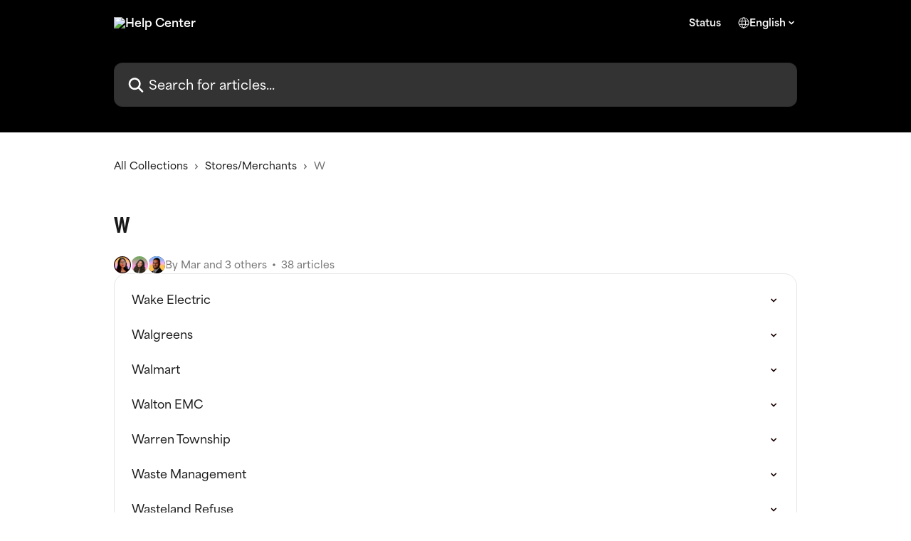

--- FILE ---
content_type: text/html; charset=utf-8
request_url: https://help.fluz.app/en/collections/3018831-w
body_size: 13949
content:
<!DOCTYPE html><html lang="en"><head><meta charSet="utf-8" data-next-head=""/><link href="https://help.fluz.app/assets/font/457044" rel="preload" as="font" crossorigin="anonymous" class="jsx-1626084626" data-next-head=""/><link href="https://help.fluz.app/assets/font/457045" rel="preload" as="font" crossorigin="anonymous" class="jsx-2521941469" data-next-head=""/><link href="https://help.fluz.app/assets/font/466935" rel="preload" as="font" crossorigin="anonymous" class="jsx-3096864114" data-next-head=""/><link href="https://help.fluz.app/assets/font/466936" rel="preload" as="font" crossorigin="anonymous" class="jsx-1852378545" data-next-head=""/><title data-next-head="">W | Help Center</title><meta property="og:title" content="W | Help Center" data-next-head=""/><meta name="twitter:title" content="W | Help Center" data-next-head=""/><meta property="og:description" content="" data-next-head=""/><meta name="twitter:description" content="" data-next-head=""/><meta name="description" content="" data-next-head=""/><meta property="og:type" content="website" data-next-head=""/><meta property="og:image" content="https://downloads.intercomcdn.com/i/o/365840/23d2639c30b4f08d33847395/9ef5fd249bcf57fc8c77b84b3c95ce6b.png" data-next-head=""/><meta property="twitter:image" content="https://downloads.intercomcdn.com/i/o/365840/23d2639c30b4f08d33847395/9ef5fd249bcf57fc8c77b84b3c95ce6b.png" data-next-head=""/><meta name="robots" content="all" data-next-head=""/><meta name="viewport" content="width=device-width, initial-scale=1" data-next-head=""/><link href="https://intercom.help/fluz-help-center/assets/favicon" rel="icon" data-next-head=""/><link rel="canonical" href="https://help.fluz.app/en/collections/3018831-w" data-next-head=""/><link rel="alternate" href="https://help.fluz.app/en/collections/3018831-w" hrefLang="en" data-next-head=""/><link rel="alternate" href="https://help.fluz.app/en/collections/3018831-w" hrefLang="x-default" data-next-head=""/><link nonce="hHK/pEDtSs0Uzmh6m80AvfAvzy6g57Vu9ZmB+SeYQYw=" rel="preload" href="https://static.intercomassets.com/_next/static/css/3141721a1e975790.css" as="style"/><link nonce="hHK/pEDtSs0Uzmh6m80AvfAvzy6g57Vu9ZmB+SeYQYw=" rel="stylesheet" href="https://static.intercomassets.com/_next/static/css/3141721a1e975790.css" data-n-g=""/><noscript data-n-css="hHK/pEDtSs0Uzmh6m80AvfAvzy6g57Vu9ZmB+SeYQYw="></noscript><script defer="" nonce="hHK/pEDtSs0Uzmh6m80AvfAvzy6g57Vu9ZmB+SeYQYw=" nomodule="" src="https://static.intercomassets.com/_next/static/chunks/polyfills-42372ed130431b0a.js"></script><script src="https://static.intercomassets.com/_next/static/chunks/webpack-77e96bfb16dbd813.js" nonce="hHK/pEDtSs0Uzmh6m80AvfAvzy6g57Vu9ZmB+SeYQYw=" defer=""></script><script src="https://static.intercomassets.com/_next/static/chunks/framework-1f1b8d38c1d86c61.js" nonce="hHK/pEDtSs0Uzmh6m80AvfAvzy6g57Vu9ZmB+SeYQYw=" defer=""></script><script src="https://static.intercomassets.com/_next/static/chunks/main-f21c5c986cf9e4f7.js" nonce="hHK/pEDtSs0Uzmh6m80AvfAvzy6g57Vu9ZmB+SeYQYw=" defer=""></script><script src="https://static.intercomassets.com/_next/static/chunks/pages/_app-94f3b72a331ddaf7.js" nonce="hHK/pEDtSs0Uzmh6m80AvfAvzy6g57Vu9ZmB+SeYQYw=" defer=""></script><script src="https://static.intercomassets.com/_next/static/chunks/d0502abb-aa607f45f5026044.js" nonce="hHK/pEDtSs0Uzmh6m80AvfAvzy6g57Vu9ZmB+SeYQYw=" defer=""></script><script src="https://static.intercomassets.com/_next/static/chunks/6190-ef428f6633b5a03f.js" nonce="hHK/pEDtSs0Uzmh6m80AvfAvzy6g57Vu9ZmB+SeYQYw=" defer=""></script><script src="https://static.intercomassets.com/_next/static/chunks/296-7834dcf3444315af.js" nonce="hHK/pEDtSs0Uzmh6m80AvfAvzy6g57Vu9ZmB+SeYQYw=" defer=""></script><script src="https://static.intercomassets.com/_next/static/chunks/4835-9db7cd232aae5617.js" nonce="hHK/pEDtSs0Uzmh6m80AvfAvzy6g57Vu9ZmB+SeYQYw=" defer=""></script><script src="https://static.intercomassets.com/_next/static/chunks/pages/%5BhelpCenterIdentifier%5D/%5Blocale%5D/collections/%5BcollectionSlug%5D-125b29c7f8024732.js" nonce="hHK/pEDtSs0Uzmh6m80AvfAvzy6g57Vu9ZmB+SeYQYw=" defer=""></script><script src="https://static.intercomassets.com/_next/static/e_0hji3lAVYohiVj5dWXp/_buildManifest.js" nonce="hHK/pEDtSs0Uzmh6m80AvfAvzy6g57Vu9ZmB+SeYQYw=" defer=""></script><script src="https://static.intercomassets.com/_next/static/e_0hji3lAVYohiVj5dWXp/_ssgManifest.js" nonce="hHK/pEDtSs0Uzmh6m80AvfAvzy6g57Vu9ZmB+SeYQYw=" defer=""></script><meta name="sentry-trace" content="3135dd3a5de11cf1a3c5bd9e0632ddf0-b8741c64141e7826-0"/><meta name="baggage" content="sentry-environment=production,sentry-release=d6b6b4589836420743b66b75450902609b5d0f1e,sentry-public_key=187f842308a64dea9f1f64d4b1b9c298,sentry-trace_id=3135dd3a5de11cf1a3c5bd9e0632ddf0,sentry-org_id=2129,sentry-sampled=false,sentry-sample_rand=0.4573138732916334,sentry-sample_rate=0"/><style id="__jsx-211190064">:root{--body-bg: rgb(255, 255, 255);
--body-image: none;
--body-bg-rgb: 255, 255, 255;
--body-border: rgb(230, 230, 230);
--body-primary-color: #1a1a1a;
--body-secondary-color: #737373;
--body-reaction-bg: rgb(242, 242, 242);
--body-reaction-text-color: rgb(64, 64, 64);
--body-toc-active-border: #737373;
--body-toc-inactive-border: #f2f2f2;
--body-toc-inactive-color: #737373;
--body-toc-active-font-weight: 400;
--body-table-border: rgb(204, 204, 204);
--body-color: hsl(0, 0%, 0%);
--footer-bg: rgb(26, 0, 0);
--footer-image: none;
--footer-border: rgb(77, 0, 0);
--footer-color: hsl(0, 0%, 92%);
--header-bg: #000000;
--header-image: none;
--header-color: #FFFFFF;
--collection-card-bg: rgb(245, 245, 245);
--collection-card-image: none;
--collection-card-color: hsl(200, 6%, 10%);
--card-bg: rgb(255, 255, 255);
--card-border-color: rgb(230, 230, 230);
--card-border-inner-radius: 14px;
--card-border-radius: 18px;
--card-shadow: 0 1px 2px 0 rgb(0 0 0 / 0.05);
--search-bar-border-radius: 12px;
--search-bar-width: 100%;
--ticket-blue-bg-color: #dce1f9;
--ticket-blue-text-color: #334bfa;
--ticket-green-bg-color: #d7efdc;
--ticket-green-text-color: #0f7134;
--ticket-orange-bg-color: #ffebdb;
--ticket-orange-text-color: #b24d00;
--ticket-red-bg-color: #ffdbdb;
--ticket-red-text-color: #df2020;
--header-height: 245px;
--header-subheader-background-color: #000000;
--header-subheader-font-color: #FFFFFF;
--content-block-bg: rgb(255, 255, 255);
--content-block-image: none;
--content-block-color: hsl(0, 0%, 10%);
--content-block-button-bg: rgb(51, 75, 250);
--content-block-button-image: none;
--content-block-button-color: hsl(0, 0%, 100%);
--content-block-button-radius: 6px;
--primary-color: hsl(0, 100%, 5%);
--primary-color-alpha-10: hsla(0, 100%, 5%, 0.1);
--primary-color-alpha-60: hsla(0, 100%, 5%, 0.6);
--text-on-primary-color: #ffffff}</style><style id="__jsx-1626084626">@font-face{font-family:Greed Condensed SemiBold;font-display:fallback;font-weight: 400;
          
          font-style: normal;
          src: url('https://help.fluz.app/assets/font/457044')}</style><style id="__jsx-2353233698">:root{--font-family-primary: Greed Condensed SemiBold}</style><style id="__jsx-2521941469">@font-face{font-family:Area;font-display:fallback;font-weight: 400;
          
          font-style: normal;
          src: url('https://help.fluz.app/assets/font/457045')}</style><style id="__jsx-3096864114">@font-face{font-family:Area;font-display:fallback;font-weight: 700;
          
          font-style: normal;
          src: url('https://help.fluz.app/assets/font/466935')}</style><style id="__jsx-1852378545">@font-face{font-family:Area;font-display:fallback;font-weight: 700;
          
          font-style: normal;
          src: url('https://help.fluz.app/assets/font/466936')}</style><style id="__jsx-2318539034">:root{--font-family-secondary: Area}</style><style id="__jsx-cf6f0ea00fa5c760">.fade-background.jsx-cf6f0ea00fa5c760{background:radial-gradient(333.38%100%at 50%0%,rgba(var(--body-bg-rgb),0)0%,rgba(var(--body-bg-rgb),.00925356)11.67%,rgba(var(--body-bg-rgb),.0337355)21.17%,rgba(var(--body-bg-rgb),.0718242)28.85%,rgba(var(--body-bg-rgb),.121898)35.03%,rgba(var(--body-bg-rgb),.182336)40.05%,rgba(var(--body-bg-rgb),.251516)44.25%,rgba(var(--body-bg-rgb),.327818)47.96%,rgba(var(--body-bg-rgb),.409618)51.51%,rgba(var(--body-bg-rgb),.495297)55.23%,rgba(var(--body-bg-rgb),.583232)59.47%,rgba(var(--body-bg-rgb),.671801)64.55%,rgba(var(--body-bg-rgb),.759385)70.81%,rgba(var(--body-bg-rgb),.84436)78.58%,rgba(var(--body-bg-rgb),.9551)88.2%,rgba(var(--body-bg-rgb),1)100%),var(--header-image),var(--header-bg);background-size:cover;background-position-x:center}</style></head><body><div id="__next"><div dir="ltr" class="h-full w-full"><a href="#main-content" class="sr-only font-bold text-header-color focus:not-sr-only focus:absolute focus:left-4 focus:top-4 focus:z-50" aria-roledescription="Link, Press control-option-right-arrow to exit">Skip to main content</a><main class="header__lite"><header id="header" data-testid="header" class="jsx-cf6f0ea00fa5c760 flex flex-col text-header-color"><section class="relative flex w-full flex-col bg-header-subheader-background-color text-header-subheader-font-color pb-6"><div class="header__meta_wrapper flex justify-center px-5 pt-6 leading-none sm:px-10"><div class="flex items-center w-240" data-testid="subheader-container"><div class="mo__body header__site_name"><div class="header__logo"><a href="/en/"><img src="https://downloads.intercomcdn.com/i/o/538510/85666c2ee8f2c4276523d1f5/2cb463fb78222ea7be096ee66e1674a0.png" height="120" alt="Help Center"/></a></div></div><div><div class="flex items-center font-semibold"><div class="flex items-center md:hidden" data-testid="small-screen-children"><button class="flex items-center border-none bg-transparent px-1.5" data-testid="hamburger-menu-button" aria-label="Open menu"><svg width="24" height="24" viewBox="0 0 16 16" xmlns="http://www.w3.org/2000/svg" class="fill-current"><path d="M1.86861 2C1.38889 2 1 2.3806 1 2.85008C1 3.31957 1.38889 3.70017 1.86861 3.70017H14.1314C14.6111 3.70017 15 3.31957 15 2.85008C15 2.3806 14.6111 2 14.1314 2H1.86861Z"></path><path d="M1 8C1 7.53051 1.38889 7.14992 1.86861 7.14992H14.1314C14.6111 7.14992 15 7.53051 15 8C15 8.46949 14.6111 8.85008 14.1314 8.85008H1.86861C1.38889 8.85008 1 8.46949 1 8Z"></path><path d="M1 13.1499C1 12.6804 1.38889 12.2998 1.86861 12.2998H14.1314C14.6111 12.2998 15 12.6804 15 13.1499C15 13.6194 14.6111 14 14.1314 14H1.86861C1.38889 14 1 13.6194 1 13.1499Z"></path></svg></button><div class="fixed right-0 top-0 z-50 h-full w-full hidden" data-testid="hamburger-menu"><div class="flex h-full w-full justify-end bg-black bg-opacity-30"><div class="flex h-fit w-full flex-col bg-white opacity-100 sm:h-full sm:w-1/2"><button class="text-body-font flex items-center self-end border-none bg-transparent pr-6 pt-6" data-testid="hamburger-menu-close-button" aria-label="Close menu"><svg width="24" height="24" viewBox="0 0 16 16" xmlns="http://www.w3.org/2000/svg"><path d="M3.5097 3.5097C3.84165 3.17776 4.37984 3.17776 4.71178 3.5097L7.99983 6.79775L11.2879 3.5097C11.6198 3.17776 12.158 3.17776 12.49 3.5097C12.8219 3.84165 12.8219 4.37984 12.49 4.71178L9.20191 7.99983L12.49 11.2879C12.8219 11.6198 12.8219 12.158 12.49 12.49C12.158 12.8219 11.6198 12.8219 11.2879 12.49L7.99983 9.20191L4.71178 12.49C4.37984 12.8219 3.84165 12.8219 3.5097 12.49C3.17776 12.158 3.17776 11.6198 3.5097 11.2879L6.79775 7.99983L3.5097 4.71178C3.17776 4.37984 3.17776 3.84165 3.5097 3.5097Z"></path></svg></button><nav class="flex flex-col pl-4 text-black"><a target="_blank" rel="noopener noreferrer" href="https://you-up.fluz.app/" class="mx-5 mb-5 text-md no-underline hover:opacity-80 md:mx-3 md:my-0 md:text-base" data-testid="header-link-0">Status</a><div class="relative cursor-pointer has-[:focus]:outline"><select class="peer absolute z-10 block h-6 w-full cursor-pointer opacity-0 md:text-base" aria-label="Change language" id="language-selector"><option value="/en/collections/3018831-w" class="text-black" selected="">English</option></select><div class="mb-10 ml-5 flex items-center gap-1 text-md hover:opacity-80 peer-hover:opacity-80 md:m-0 md:ml-3 md:text-base" aria-hidden="true"><svg id="locale-picker-globe" width="16" height="16" viewBox="0 0 16 16" fill="none" xmlns="http://www.w3.org/2000/svg" class="shrink-0" aria-hidden="true"><path d="M8 15C11.866 15 15 11.866 15 8C15 4.13401 11.866 1 8 1C4.13401 1 1 4.13401 1 8C1 11.866 4.13401 15 8 15Z" stroke="currentColor" stroke-linecap="round" stroke-linejoin="round"></path><path d="M8 15C9.39949 15 10.534 11.866 10.534 8C10.534 4.13401 9.39949 1 8 1C6.60051 1 5.466 4.13401 5.466 8C5.466 11.866 6.60051 15 8 15Z" stroke="currentColor" stroke-linecap="round" stroke-linejoin="round"></path><path d="M1.448 5.75989H14.524" stroke="currentColor" stroke-linecap="round" stroke-linejoin="round"></path><path d="M1.448 10.2402H14.524" stroke="currentColor" stroke-linecap="round" stroke-linejoin="round"></path></svg>English<svg id="locale-picker-arrow" width="16" height="16" viewBox="0 0 16 16" fill="none" xmlns="http://www.w3.org/2000/svg" class="shrink-0" aria-hidden="true"><path d="M5 6.5L8.00093 9.5L11 6.50187" stroke="currentColor" stroke-width="1.5" stroke-linecap="round" stroke-linejoin="round"></path></svg></div></div></nav></div></div></div></div><nav class="hidden items-center md:flex" data-testid="large-screen-children"><a target="_blank" rel="noopener noreferrer" href="https://you-up.fluz.app/" class="mx-5 mb-5 text-md no-underline hover:opacity-80 md:mx-3 md:my-0 md:text-base" data-testid="header-link-0">Status</a><div class="relative cursor-pointer has-[:focus]:outline"><select class="peer absolute z-10 block h-6 w-full cursor-pointer opacity-0 md:text-base" aria-label="Change language" id="language-selector"><option value="/en/collections/3018831-w" class="text-black" selected="">English</option></select><div class="mb-10 ml-5 flex items-center gap-1 text-md hover:opacity-80 peer-hover:opacity-80 md:m-0 md:ml-3 md:text-base" aria-hidden="true"><svg id="locale-picker-globe" width="16" height="16" viewBox="0 0 16 16" fill="none" xmlns="http://www.w3.org/2000/svg" class="shrink-0" aria-hidden="true"><path d="M8 15C11.866 15 15 11.866 15 8C15 4.13401 11.866 1 8 1C4.13401 1 1 4.13401 1 8C1 11.866 4.13401 15 8 15Z" stroke="currentColor" stroke-linecap="round" stroke-linejoin="round"></path><path d="M8 15C9.39949 15 10.534 11.866 10.534 8C10.534 4.13401 9.39949 1 8 1C6.60051 1 5.466 4.13401 5.466 8C5.466 11.866 6.60051 15 8 15Z" stroke="currentColor" stroke-linecap="round" stroke-linejoin="round"></path><path d="M1.448 5.75989H14.524" stroke="currentColor" stroke-linecap="round" stroke-linejoin="round"></path><path d="M1.448 10.2402H14.524" stroke="currentColor" stroke-linecap="round" stroke-linejoin="round"></path></svg>English<svg id="locale-picker-arrow" width="16" height="16" viewBox="0 0 16 16" fill="none" xmlns="http://www.w3.org/2000/svg" class="shrink-0" aria-hidden="true"><path d="M5 6.5L8.00093 9.5L11 6.50187" stroke="currentColor" stroke-width="1.5" stroke-linecap="round" stroke-linejoin="round"></path></svg></div></div></nav></div></div></div></div></section><div class="jsx-cf6f0ea00fa5c760 relative flex grow flex-col mb-9 bg-header-bg bg-header-image bg-cover bg-center pb-9 pt-6"><div id="sr-announcement" aria-live="polite" class="jsx-cf6f0ea00fa5c760 sr-only"></div><div class="jsx-cf6f0ea00fa5c760 flex h-full flex-col items-center marker:shrink-0"><section class="relative mx-5 flex h-full w-full flex-col items-center px-5 sm:px-10"><div class="flex h-full max-w-full flex-col w-240 justify-center" data-testid="main-header-container"><div id="search-bar" class="relative w-full"><form action="/en/" autoComplete="off"><div class="flex w-full flex-col items-center"><div class="relative flex w-full sm:w-search-bar"><label for="search-input" class="sr-only">Search for articles...</label><input id="search-input" type="text" autoComplete="off" class="peer w-full rounded-search-bar border border-black-alpha-8 bg-white-alpha-20 p-4 ps-12 font-secondary text-lg text-header-color shadow-search-bar outline-none transition ease-linear placeholder:text-header-color hover:bg-white-alpha-27 hover:shadow-search-bar-hover focus:border-transparent focus:bg-white focus:text-black-10 focus:shadow-search-bar-focused placeholder:focus:text-black-45" placeholder="Search for articles..." name="q" aria-label="Search for articles..." value=""/><div class="absolute inset-y-0 start-0 flex items-center fill-header-color peer-focus-visible:fill-black-45 pointer-events-none ps-5"><svg width="22" height="21" viewBox="0 0 22 21" xmlns="http://www.w3.org/2000/svg" class="fill-inherit" aria-hidden="true"><path fill-rule="evenodd" clip-rule="evenodd" d="M3.27485 8.7001C3.27485 5.42781 5.92757 2.7751 9.19985 2.7751C12.4721 2.7751 15.1249 5.42781 15.1249 8.7001C15.1249 11.9724 12.4721 14.6251 9.19985 14.6251C5.92757 14.6251 3.27485 11.9724 3.27485 8.7001ZM9.19985 0.225098C4.51924 0.225098 0.724854 4.01948 0.724854 8.7001C0.724854 13.3807 4.51924 17.1751 9.19985 17.1751C11.0802 17.1751 12.8176 16.5627 14.2234 15.5265L19.0981 20.4013C19.5961 20.8992 20.4033 20.8992 20.9013 20.4013C21.3992 19.9033 21.3992 19.0961 20.9013 18.5981L16.0264 13.7233C17.0625 12.3176 17.6749 10.5804 17.6749 8.7001C17.6749 4.01948 13.8805 0.225098 9.19985 0.225098Z"></path></svg></div></div></div></form></div></div></section></div></div></header><div class="z-1 flex shrink-0 grow basis-auto justify-center px-5 sm:px-10"><section data-testid="main-content" id="main-content" class="max-w-full w-240"><div tabindex="-1" class="focus:outline-none"><div class="flex flex-wrap items-baseline pb-4 text-base" tabindex="0" role="navigation" aria-label="Breadcrumb"><a href="/en/" class="pr-2 text-body-primary-color no-underline hover:text-body-secondary-color">All Collections</a><div class="pr-2" aria-hidden="true"><svg width="6" height="10" viewBox="0 0 6 10" class="block h-2 w-2 fill-body-secondary-color rtl:rotate-180" xmlns="http://www.w3.org/2000/svg"><path fill-rule="evenodd" clip-rule="evenodd" d="M0.648862 0.898862C0.316916 1.23081 0.316916 1.769 0.648862 2.10094L3.54782 4.9999L0.648862 7.89886C0.316916 8.23081 0.316917 8.769 0.648862 9.10094C0.980808 9.43289 1.519 9.43289 1.85094 9.10094L5.35094 5.60094C5.68289 5.269 5.68289 4.73081 5.35094 4.39886L1.85094 0.898862C1.519 0.566916 0.980807 0.566916 0.648862 0.898862Z"></path></svg></div><a href="https://help.fluz.app/en/collections/2989239-stores-merchants" class="pr-2 text-body-primary-color no-underline hover:text-body-secondary-color" data-testid="breadcrumb-0">Stores/Merchants</a><div class="pr-2" aria-hidden="true"><svg width="6" height="10" viewBox="0 0 6 10" class="block h-2 w-2 fill-body-secondary-color rtl:rotate-180" xmlns="http://www.w3.org/2000/svg"><path fill-rule="evenodd" clip-rule="evenodd" d="M0.648862 0.898862C0.316916 1.23081 0.316916 1.769 0.648862 2.10094L3.54782 4.9999L0.648862 7.89886C0.316916 8.23081 0.316917 8.769 0.648862 9.10094C0.980808 9.43289 1.519 9.43289 1.85094 9.10094L5.35094 5.60094C5.68289 5.269 5.68289 4.73081 5.35094 4.39886L1.85094 0.898862C1.519 0.566916 0.980807 0.566916 0.648862 0.898862Z"></path></svg></div><div class="text-body-secondary-color">W</div></div></div><div class="flex flex-col gap-10 max-sm:gap-8 max-sm:pt-2 pt-4" id="w"><div><div class="mb-5"></div><div class="flex flex-col"><h1 class="mb-1 font-primary text-2xl font-bold leading-10 text-body-primary-color">W</h1></div><div class="mt-5"><div class="flex gap-2" aria-hidden="true"><div class="flex flex-row"><div class="flex shrink-0 flex-col items-center justify-center rounded-full leading-normal sm:flex-row" data-testid="avatars"><img width="24" height="24" src="https://static.intercomassets.com/avatars/5089238/square_128/Natural_Profile_Photo_Frame_Instagram_Post-1706044319.png" alt="Mar avatar" class="inline-flex items-center justify-center rounded-full bg-primary text-lg font-bold leading-6 text-primary-text shadow-solid-2 shadow-body-bg [&amp;:nth-child(n+2)]:hidden lg:[&amp;:nth-child(n+2)]:inline-flex h-6 w-6 z-4"/><img width="24" height="24" src="https://static.intercomassets.com/avatars/4695726/square_128/dddddd-1717073046.png" alt="Lei avatar" class="inline-flex items-center justify-center rounded-full bg-primary text-lg font-bold leading-6 text-primary-text shadow-solid-2 shadow-body-bg [&amp;:nth-child(n+2)]:hidden lg:[&amp;:nth-child(n+2)]:inline-flex h-6 w-6 ltr:-ml-1.5 rtl:-mr-1.5 z-3"/><img width="24" height="24" src="https://static.intercomassets.com/avatars/8528773/square_128/Group_53036-1753306956.png" alt="Michael Cohen avatar" class="inline-flex items-center justify-center rounded-full bg-primary text-lg font-bold leading-6 text-primary-text shadow-solid-2 shadow-body-bg [&amp;:nth-child(n+2)]:hidden lg:[&amp;:nth-child(n+2)]:inline-flex h-6 w-6 ltr:-ml-1.5 rtl:-mr-1.5 z-2"/></div></div><span class="line-clamp-1 flex flex-wrap items-center text-base text-body-secondary-color"><span class="hidden sm:inline">By Mar and 3 others</span><span class="inline sm:hidden">4 authors</span><svg width="4" height="4" viewBox="0 0 16 16" xmlns="http://www.w3.org/2000/svg" fill="currentColor" class="m-2"><path d="M15 8C15 4.13401 11.866 1 8 1C4.13401 1 1 4.13401 1 8C1 11.866 4.13401 15 8 15C11.866 15 15 11.866 15 8Z"></path></svg>38 articles</span></div></div></div><div class="flex flex-col gap-5"><section class="flex flex-col rounded-card border border-solid border-card-border bg-card-bg p-2 sm:p-3"><a class="duration-250 group/article flex flex-row justify-between gap-2 py-2 no-underline transition ease-linear hover:bg-primary-alpha-10 hover:text-primary sm:rounded-card-inner sm:py-3 rounded-card-inner px-3" href="https://help.fluz.app/en/articles/9681495-wake-electric" data-testid="article-link"><div class="flex flex-col p-0"><span class="m-0 text-md text-body-primary-color group-hover/article:text-primary font-regular">Wake Electric</span></div><div class="flex shrink-0 flex-col justify-center p-0"><svg class="block h-4 w-4 text-primary ltr:-rotate-90 rtl:rotate-90" fill="currentColor" viewBox="0 0 20 20" xmlns="http://www.w3.org/2000/svg"><path fill-rule="evenodd" d="M5.293 7.293a1 1 0 011.414 0L10 10.586l3.293-3.293a1 1 0 111.414 1.414l-4 4a1 1 0 01-1.414 0l-4-4a1 1 0 010-1.414z" clip-rule="evenodd"></path></svg></div></a><a class="duration-250 group/article flex flex-row justify-between gap-2 py-2 no-underline transition ease-linear hover:bg-primary-alpha-10 hover:text-primary sm:rounded-card-inner sm:py-3 rounded-card-inner px-3" href="https://help.fluz.app/en/articles/8486807-walgreens" data-testid="article-link"><div class="flex flex-col p-0"><span class="m-0 text-md text-body-primary-color group-hover/article:text-primary font-regular">Walgreens</span></div><div class="flex shrink-0 flex-col justify-center p-0"><svg class="block h-4 w-4 text-primary ltr:-rotate-90 rtl:rotate-90" fill="currentColor" viewBox="0 0 20 20" xmlns="http://www.w3.org/2000/svg"><path fill-rule="evenodd" d="M5.293 7.293a1 1 0 011.414 0L10 10.586l3.293-3.293a1 1 0 111.414 1.414l-4 4a1 1 0 01-1.414 0l-4-4a1 1 0 010-1.414z" clip-rule="evenodd"></path></svg></div></a><a class="duration-250 group/article flex flex-row justify-between gap-2 py-2 no-underline transition ease-linear hover:bg-primary-alpha-10 hover:text-primary sm:rounded-card-inner sm:py-3 rounded-card-inner px-3" href="https://help.fluz.app/en/articles/5314663-walmart" data-testid="article-link"><div class="flex flex-col p-0"><span class="m-0 text-md text-body-primary-color group-hover/article:text-primary font-regular">Walmart</span></div><div class="flex shrink-0 flex-col justify-center p-0"><svg class="block h-4 w-4 text-primary ltr:-rotate-90 rtl:rotate-90" fill="currentColor" viewBox="0 0 20 20" xmlns="http://www.w3.org/2000/svg"><path fill-rule="evenodd" d="M5.293 7.293a1 1 0 011.414 0L10 10.586l3.293-3.293a1 1 0 111.414 1.414l-4 4a1 1 0 01-1.414 0l-4-4a1 1 0 010-1.414z" clip-rule="evenodd"></path></svg></div></a><a class="duration-250 group/article flex flex-row justify-between gap-2 py-2 no-underline transition ease-linear hover:bg-primary-alpha-10 hover:text-primary sm:rounded-card-inner sm:py-3 rounded-card-inner px-3" href="https://help.fluz.app/en/articles/9681296-walton-emc" data-testid="article-link"><div class="flex flex-col p-0"><span class="m-0 text-md text-body-primary-color group-hover/article:text-primary font-regular">Walton EMC</span></div><div class="flex shrink-0 flex-col justify-center p-0"><svg class="block h-4 w-4 text-primary ltr:-rotate-90 rtl:rotate-90" fill="currentColor" viewBox="0 0 20 20" xmlns="http://www.w3.org/2000/svg"><path fill-rule="evenodd" d="M5.293 7.293a1 1 0 011.414 0L10 10.586l3.293-3.293a1 1 0 111.414 1.414l-4 4a1 1 0 01-1.414 0l-4-4a1 1 0 010-1.414z" clip-rule="evenodd"></path></svg></div></a><a class="duration-250 group/article flex flex-row justify-between gap-2 py-2 no-underline transition ease-linear hover:bg-primary-alpha-10 hover:text-primary sm:rounded-card-inner sm:py-3 rounded-card-inner px-3" href="https://help.fluz.app/en/articles/9681458-warren-township" data-testid="article-link"><div class="flex flex-col p-0"><span class="m-0 text-md text-body-primary-color group-hover/article:text-primary font-regular">Warren Township</span></div><div class="flex shrink-0 flex-col justify-center p-0"><svg class="block h-4 w-4 text-primary ltr:-rotate-90 rtl:rotate-90" fill="currentColor" viewBox="0 0 20 20" xmlns="http://www.w3.org/2000/svg"><path fill-rule="evenodd" d="M5.293 7.293a1 1 0 011.414 0L10 10.586l3.293-3.293a1 1 0 111.414 1.414l-4 4a1 1 0 01-1.414 0l-4-4a1 1 0 010-1.414z" clip-rule="evenodd"></path></svg></div></a><a class="duration-250 group/article flex flex-row justify-between gap-2 py-2 no-underline transition ease-linear hover:bg-primary-alpha-10 hover:text-primary sm:rounded-card-inner sm:py-3 rounded-card-inner px-3" href="https://help.fluz.app/en/articles/10136168-waste-management" data-testid="article-link"><div class="flex flex-col p-0"><span class="m-0 text-md text-body-primary-color group-hover/article:text-primary font-regular">Waste Management</span></div><div class="flex shrink-0 flex-col justify-center p-0"><svg class="block h-4 w-4 text-primary ltr:-rotate-90 rtl:rotate-90" fill="currentColor" viewBox="0 0 20 20" xmlns="http://www.w3.org/2000/svg"><path fill-rule="evenodd" d="M5.293 7.293a1 1 0 011.414 0L10 10.586l3.293-3.293a1 1 0 111.414 1.414l-4 4a1 1 0 01-1.414 0l-4-4a1 1 0 010-1.414z" clip-rule="evenodd"></path></svg></div></a><a class="duration-250 group/article flex flex-row justify-between gap-2 py-2 no-underline transition ease-linear hover:bg-primary-alpha-10 hover:text-primary sm:rounded-card-inner sm:py-3 rounded-card-inner px-3" href="https://help.fluz.app/en/articles/10135469-wasteland-refuse" data-testid="article-link"><div class="flex flex-col p-0"><span class="m-0 text-md text-body-primary-color group-hover/article:text-primary font-regular">Wasteland Refuse</span></div><div class="flex shrink-0 flex-col justify-center p-0"><svg class="block h-4 w-4 text-primary ltr:-rotate-90 rtl:rotate-90" fill="currentColor" viewBox="0 0 20 20" xmlns="http://www.w3.org/2000/svg"><path fill-rule="evenodd" d="M5.293 7.293a1 1 0 011.414 0L10 10.586l3.293-3.293a1 1 0 111.414 1.414l-4 4a1 1 0 01-1.414 0l-4-4a1 1 0 010-1.414z" clip-rule="evenodd"></path></svg></div></a><a class="duration-250 group/article flex flex-row justify-between gap-2 py-2 no-underline transition ease-linear hover:bg-primary-alpha-10 hover:text-primary sm:rounded-card-inner sm:py-3 rounded-card-inner px-3" href="https://help.fluz.app/en/articles/5412673-wayfair" data-testid="article-link"><div class="flex flex-col p-0"><span class="m-0 text-md text-body-primary-color group-hover/article:text-primary font-regular">Wayfair</span></div><div class="flex shrink-0 flex-col justify-center p-0"><svg class="block h-4 w-4 text-primary ltr:-rotate-90 rtl:rotate-90" fill="currentColor" viewBox="0 0 20 20" xmlns="http://www.w3.org/2000/svg"><path fill-rule="evenodd" d="M5.293 7.293a1 1 0 011.414 0L10 10.586l3.293-3.293a1 1 0 111.414 1.414l-4 4a1 1 0 01-1.414 0l-4-4a1 1 0 010-1.414z" clip-rule="evenodd"></path></svg></div></a><a class="duration-250 group/article flex flex-row justify-between gap-2 py-2 no-underline transition ease-linear hover:bg-primary-alpha-10 hover:text-primary sm:rounded-card-inner sm:py-3 rounded-card-inner px-3" href="https://help.fluz.app/en/articles/9567622-we-energies" data-testid="article-link"><div class="flex flex-col p-0"><span class="m-0 text-md text-body-primary-color group-hover/article:text-primary font-regular">We Energies</span></div><div class="flex shrink-0 flex-col justify-center p-0"><svg class="block h-4 w-4 text-primary ltr:-rotate-90 rtl:rotate-90" fill="currentColor" viewBox="0 0 20 20" xmlns="http://www.w3.org/2000/svg"><path fill-rule="evenodd" d="M5.293 7.293a1 1 0 011.414 0L10 10.586l3.293-3.293a1 1 0 111.414 1.414l-4 4a1 1 0 01-1.414 0l-4-4a1 1 0 010-1.414z" clip-rule="evenodd"></path></svg></div></a><a class="duration-250 group/article flex flex-row justify-between gap-2 py-2 no-underline transition ease-linear hover:bg-primary-alpha-10 hover:text-primary sm:rounded-card-inner sm:py-3 rounded-card-inner px-3" href="https://help.fluz.app/en/articles/5314641-west-elm" data-testid="article-link"><div class="flex flex-col p-0"><span class="m-0 text-md text-body-primary-color group-hover/article:text-primary font-regular">West Elm</span></div><div class="flex shrink-0 flex-col justify-center p-0"><svg class="block h-4 w-4 text-primary ltr:-rotate-90 rtl:rotate-90" fill="currentColor" viewBox="0 0 20 20" xmlns="http://www.w3.org/2000/svg"><path fill-rule="evenodd" d="M5.293 7.293a1 1 0 011.414 0L10 10.586l3.293-3.293a1 1 0 111.414 1.414l-4 4a1 1 0 01-1.414 0l-4-4a1 1 0 010-1.414z" clip-rule="evenodd"></path></svg></div></a><a class="duration-250 group/article flex flex-row justify-between gap-2 py-2 no-underline transition ease-linear hover:bg-primary-alpha-10 hover:text-primary sm:rounded-card-inner sm:py-3 rounded-card-inner px-3" href="https://help.fluz.app/en/articles/9629934-west-hartford-tax-office" data-testid="article-link"><div class="flex flex-col p-0"><span class="m-0 text-md text-body-primary-color group-hover/article:text-primary font-regular">West Hartford Tax Office</span></div><div class="flex shrink-0 flex-col justify-center p-0"><svg class="block h-4 w-4 text-primary ltr:-rotate-90 rtl:rotate-90" fill="currentColor" viewBox="0 0 20 20" xmlns="http://www.w3.org/2000/svg"><path fill-rule="evenodd" d="M5.293 7.293a1 1 0 011.414 0L10 10.586l3.293-3.293a1 1 0 111.414 1.414l-4 4a1 1 0 01-1.414 0l-4-4a1 1 0 010-1.414z" clip-rule="evenodd"></path></svg></div></a><a class="duration-250 group/article flex flex-row justify-between gap-2 py-2 no-underline transition ease-linear hover:bg-primary-alpha-10 hover:text-primary sm:rounded-card-inner sm:py-3 rounded-card-inner px-3" href="https://help.fluz.app/en/articles/10421510-western-union" data-testid="article-link"><div class="flex flex-col p-0"><span class="m-0 text-md text-body-primary-color group-hover/article:text-primary font-regular">Western Union</span></div><div class="flex shrink-0 flex-col justify-center p-0"><svg class="block h-4 w-4 text-primary ltr:-rotate-90 rtl:rotate-90" fill="currentColor" viewBox="0 0 20 20" xmlns="http://www.w3.org/2000/svg"><path fill-rule="evenodd" d="M5.293 7.293a1 1 0 011.414 0L10 10.586l3.293-3.293a1 1 0 111.414 1.414l-4 4a1 1 0 01-1.414 0l-4-4a1 1 0 010-1.414z" clip-rule="evenodd"></path></svg></div></a><a class="duration-250 group/article flex flex-row justify-between gap-2 py-2 no-underline transition ease-linear hover:bg-primary-alpha-10 hover:text-primary sm:rounded-card-inner sm:py-3 rounded-card-inner px-3" href="https://help.fluz.app/en/articles/6023271-westgate-resorts" data-testid="article-link"><div class="flex flex-col p-0"><span class="m-0 text-md text-body-primary-color group-hover/article:text-primary font-regular">Westgate Resorts</span></div><div class="flex shrink-0 flex-col justify-center p-0"><svg class="block h-4 w-4 text-primary ltr:-rotate-90 rtl:rotate-90" fill="currentColor" viewBox="0 0 20 20" xmlns="http://www.w3.org/2000/svg"><path fill-rule="evenodd" d="M5.293 7.293a1 1 0 011.414 0L10 10.586l3.293-3.293a1 1 0 111.414 1.414l-4 4a1 1 0 01-1.414 0l-4-4a1 1 0 010-1.414z" clip-rule="evenodd"></path></svg></div></a><a class="duration-250 group/article flex flex-row justify-between gap-2 py-2 no-underline transition ease-linear hover:bg-primary-alpha-10 hover:text-primary sm:rounded-card-inner sm:py-3 rounded-card-inner px-3" href="https://help.fluz.app/en/articles/9767728-westmore-fuel" data-testid="article-link"><div class="flex flex-col p-0"><span class="m-0 text-md text-body-primary-color group-hover/article:text-primary font-regular">Westmore Fuel</span></div><div class="flex shrink-0 flex-col justify-center p-0"><svg class="block h-4 w-4 text-primary ltr:-rotate-90 rtl:rotate-90" fill="currentColor" viewBox="0 0 20 20" xmlns="http://www.w3.org/2000/svg"><path fill-rule="evenodd" d="M5.293 7.293a1 1 0 011.414 0L10 10.586l3.293-3.293a1 1 0 111.414 1.414l-4 4a1 1 0 01-1.414 0l-4-4a1 1 0 010-1.414z" clip-rule="evenodd"></path></svg></div></a><a class="duration-250 group/article flex flex-row justify-between gap-2 py-2 no-underline transition ease-linear hover:bg-primary-alpha-10 hover:text-primary sm:rounded-card-inner sm:py-3 rounded-card-inner px-3" href="https://help.fluz.app/en/articles/5489043-white-house-black-market" data-testid="article-link"><div class="flex flex-col p-0"><span class="m-0 text-md text-body-primary-color group-hover/article:text-primary font-regular">White House Black Market</span></div><div class="flex shrink-0 flex-col justify-center p-0"><svg class="block h-4 w-4 text-primary ltr:-rotate-90 rtl:rotate-90" fill="currentColor" viewBox="0 0 20 20" xmlns="http://www.w3.org/2000/svg"><path fill-rule="evenodd" d="M5.293 7.293a1 1 0 011.414 0L10 10.586l3.293-3.293a1 1 0 111.414 1.414l-4 4a1 1 0 01-1.414 0l-4-4a1 1 0 010-1.414z" clip-rule="evenodd"></path></svg></div></a><a class="duration-250 group/article flex flex-row justify-between gap-2 py-2 no-underline transition ease-linear hover:bg-primary-alpha-10 hover:text-primary sm:rounded-card-inner sm:py-3 rounded-card-inner px-3" href="https://help.fluz.app/en/articles/5415996-whole-foods-market" data-testid="article-link"><div class="flex flex-col p-0"><span class="m-0 text-md text-body-primary-color group-hover/article:text-primary font-regular">Whole Foods Market</span></div><div class="flex shrink-0 flex-col justify-center p-0"><svg class="block h-4 w-4 text-primary ltr:-rotate-90 rtl:rotate-90" fill="currentColor" viewBox="0 0 20 20" xmlns="http://www.w3.org/2000/svg"><path fill-rule="evenodd" d="M5.293 7.293a1 1 0 011.414 0L10 10.586l3.293-3.293a1 1 0 111.414 1.414l-4 4a1 1 0 01-1.414 0l-4-4a1 1 0 010-1.414z" clip-rule="evenodd"></path></svg></div></a><a class="duration-250 group/article flex flex-row justify-between gap-2 py-2 no-underline transition ease-linear hover:bg-primary-alpha-10 hover:text-primary sm:rounded-card-inner sm:py-3 rounded-card-inner px-3" href="https://help.fluz.app/en/articles/5580921-wildfire" data-testid="article-link"><div class="flex flex-col p-0"><span class="m-0 text-md text-body-primary-color group-hover/article:text-primary font-regular">Wildfire</span></div><div class="flex shrink-0 flex-col justify-center p-0"><svg class="block h-4 w-4 text-primary ltr:-rotate-90 rtl:rotate-90" fill="currentColor" viewBox="0 0 20 20" xmlns="http://www.w3.org/2000/svg"><path fill-rule="evenodd" d="M5.293 7.293a1 1 0 011.414 0L10 10.586l3.293-3.293a1 1 0 111.414 1.414l-4 4a1 1 0 01-1.414 0l-4-4a1 1 0 010-1.414z" clip-rule="evenodd"></path></svg></div></a><a class="duration-250 group/article flex flex-row justify-between gap-2 py-2 no-underline transition ease-linear hover:bg-primary-alpha-10 hover:text-primary sm:rounded-card-inner sm:py-3 rounded-card-inner px-3" href="https://help.fluz.app/en/articles/5314630-williams-sonoma" data-testid="article-link"><div class="flex flex-col p-0"><span class="m-0 text-md text-body-primary-color group-hover/article:text-primary font-regular">Williams Sonoma</span></div><div class="flex shrink-0 flex-col justify-center p-0"><svg class="block h-4 w-4 text-primary ltr:-rotate-90 rtl:rotate-90" fill="currentColor" viewBox="0 0 20 20" xmlns="http://www.w3.org/2000/svg"><path fill-rule="evenodd" d="M5.293 7.293a1 1 0 011.414 0L10 10.586l3.293-3.293a1 1 0 111.414 1.414l-4 4a1 1 0 01-1.414 0l-4-4a1 1 0 010-1.414z" clip-rule="evenodd"></path></svg></div></a><a class="duration-250 group/article flex flex-row justify-between gap-2 py-2 no-underline transition ease-linear hover:bg-primary-alpha-10 hover:text-primary sm:rounded-card-inner sm:py-3 rounded-card-inner px-3" href="https://help.fluz.app/en/articles/5528564-willie-g-s" data-testid="article-link"><div class="flex flex-col p-0"><span class="m-0 text-md text-body-primary-color group-hover/article:text-primary font-regular">Willie G&#x27;s</span></div><div class="flex shrink-0 flex-col justify-center p-0"><svg class="block h-4 w-4 text-primary ltr:-rotate-90 rtl:rotate-90" fill="currentColor" viewBox="0 0 20 20" xmlns="http://www.w3.org/2000/svg"><path fill-rule="evenodd" d="M5.293 7.293a1 1 0 011.414 0L10 10.586l3.293-3.293a1 1 0 111.414 1.414l-4 4a1 1 0 01-1.414 0l-4-4a1 1 0 010-1.414z" clip-rule="evenodd"></path></svg></div></a><a class="duration-250 group/article flex flex-row justify-between gap-2 py-2 no-underline transition ease-linear hover:bg-primary-alpha-10 hover:text-primary sm:rounded-card-inner sm:py-3 rounded-card-inner px-3" href="https://help.fluz.app/en/articles/5512641-winc" data-testid="article-link"><div class="flex flex-col p-0"><span class="m-0 text-md text-body-primary-color group-hover/article:text-primary font-regular">Winc</span></div><div class="flex shrink-0 flex-col justify-center p-0"><svg class="block h-4 w-4 text-primary ltr:-rotate-90 rtl:rotate-90" fill="currentColor" viewBox="0 0 20 20" xmlns="http://www.w3.org/2000/svg"><path fill-rule="evenodd" d="M5.293 7.293a1 1 0 011.414 0L10 10.586l3.293-3.293a1 1 0 111.414 1.414l-4 4a1 1 0 01-1.414 0l-4-4a1 1 0 010-1.414z" clip-rule="evenodd"></path></svg></div></a><a class="duration-250 group/article flex flex-row justify-between gap-2 py-2 no-underline transition ease-linear hover:bg-primary-alpha-10 hover:text-primary sm:rounded-card-inner sm:py-3 rounded-card-inner px-3" href="https://help.fluz.app/en/articles/5512182-wine-com" data-testid="article-link"><div class="flex flex-col p-0"><span class="m-0 text-md text-body-primary-color group-hover/article:text-primary font-regular">Wine.com</span></div><div class="flex shrink-0 flex-col justify-center p-0"><svg class="block h-4 w-4 text-primary ltr:-rotate-90 rtl:rotate-90" fill="currentColor" viewBox="0 0 20 20" xmlns="http://www.w3.org/2000/svg"><path fill-rule="evenodd" d="M5.293 7.293a1 1 0 011.414 0L10 10.586l3.293-3.293a1 1 0 111.414 1.414l-4 4a1 1 0 01-1.414 0l-4-4a1 1 0 010-1.414z" clip-rule="evenodd"></path></svg></div></a><a class="duration-250 group/article flex flex-row justify-between gap-2 py-2 no-underline transition ease-linear hover:bg-primary-alpha-10 hover:text-primary sm:rounded-card-inner sm:py-3 rounded-card-inner px-3" href="https://help.fluz.app/en/articles/10284644-winn-dixie" data-testid="article-link"><div class="flex flex-col p-0"><span class="m-0 text-md text-body-primary-color group-hover/article:text-primary font-regular">Winn Dixie</span></div><div class="flex shrink-0 flex-col justify-center p-0"><svg class="block h-4 w-4 text-primary ltr:-rotate-90 rtl:rotate-90" fill="currentColor" viewBox="0 0 20 20" xmlns="http://www.w3.org/2000/svg"><path fill-rule="evenodd" d="M5.293 7.293a1 1 0 011.414 0L10 10.586l3.293-3.293a1 1 0 111.414 1.414l-4 4a1 1 0 01-1.414 0l-4-4a1 1 0 010-1.414z" clip-rule="evenodd"></path></svg></div></a><a class="duration-250 group/article flex flex-row justify-between gap-2 py-2 no-underline transition ease-linear hover:bg-primary-alpha-10 hover:text-primary sm:rounded-card-inner sm:py-3 rounded-card-inner px-3" href="https://help.fluz.app/en/articles/5410262-wish" data-testid="article-link"><div class="flex flex-col p-0"><span class="m-0 text-md text-body-primary-color group-hover/article:text-primary font-regular">Wish</span></div><div class="flex shrink-0 flex-col justify-center p-0"><svg class="block h-4 w-4 text-primary ltr:-rotate-90 rtl:rotate-90" fill="currentColor" viewBox="0 0 20 20" xmlns="http://www.w3.org/2000/svg"><path fill-rule="evenodd" d="M5.293 7.293a1 1 0 011.414 0L10 10.586l3.293-3.293a1 1 0 111.414 1.414l-4 4a1 1 0 01-1.414 0l-4-4a1 1 0 010-1.414z" clip-rule="evenodd"></path></svg></div></a><a class="duration-250 group/article flex flex-row justify-between gap-2 py-2 no-underline transition ease-linear hover:bg-primary-alpha-10 hover:text-primary sm:rounded-card-inner sm:py-3 rounded-card-inner px-3" href="https://help.fluz.app/en/articles/5314718-wolferman-s" data-testid="article-link"><div class="flex flex-col p-0"><span class="m-0 text-md text-body-primary-color group-hover/article:text-primary font-regular">Wolferman&#x27;s</span></div><div class="flex shrink-0 flex-col justify-center p-0"><svg class="block h-4 w-4 text-primary ltr:-rotate-90 rtl:rotate-90" fill="currentColor" viewBox="0 0 20 20" xmlns="http://www.w3.org/2000/svg"><path fill-rule="evenodd" d="M5.293 7.293a1 1 0 011.414 0L10 10.586l3.293-3.293a1 1 0 111.414 1.414l-4 4a1 1 0 01-1.414 0l-4-4a1 1 0 010-1.414z" clip-rule="evenodd"></path></svg></div></a><a class="duration-250 group/article flex flex-row justify-between gap-2 py-2 no-underline transition ease-linear hover:bg-primary-alpha-10 hover:text-primary sm:rounded-card-inner sm:py-3 rounded-card-inner px-3" href="https://help.fluz.app/en/articles/5896948-world-of-warcraft" data-testid="article-link"><div class="flex flex-col p-0"><span class="m-0 text-md text-body-primary-color group-hover/article:text-primary font-regular">World of Warcraft</span></div><div class="flex shrink-0 flex-col justify-center p-0"><svg class="block h-4 w-4 text-primary ltr:-rotate-90 rtl:rotate-90" fill="currentColor" viewBox="0 0 20 20" xmlns="http://www.w3.org/2000/svg"><path fill-rule="evenodd" d="M5.293 7.293a1 1 0 011.414 0L10 10.586l3.293-3.293a1 1 0 111.414 1.414l-4 4a1 1 0 01-1.414 0l-4-4a1 1 0 010-1.414z" clip-rule="evenodd"></path></svg></div></a><a class="duration-250 group/article flex flex-row justify-between gap-2 py-2 no-underline transition ease-linear hover:bg-primary-alpha-10 hover:text-primary sm:rounded-card-inner sm:py-3 rounded-card-inner px-3" href="https://help.fluz.app/en/articles/5581016-wow-bao" data-testid="article-link"><div class="flex flex-col p-0"><span class="m-0 text-md text-body-primary-color group-hover/article:text-primary font-regular">Wow Bao</span></div><div class="flex shrink-0 flex-col justify-center p-0"><svg class="block h-4 w-4 text-primary ltr:-rotate-90 rtl:rotate-90" fill="currentColor" viewBox="0 0 20 20" xmlns="http://www.w3.org/2000/svg"><path fill-rule="evenodd" d="M5.293 7.293a1 1 0 011.414 0L10 10.586l3.293-3.293a1 1 0 111.414 1.414l-4 4a1 1 0 01-1.414 0l-4-4a1 1 0 010-1.414z" clip-rule="evenodd"></path></svg></div></a><a class="duration-250 group/article flex flex-row justify-between gap-2 py-2 no-underline transition ease-linear hover:bg-primary-alpha-10 hover:text-primary sm:rounded-card-inner sm:py-3 rounded-card-inner px-3" href="https://help.fluz.app/en/articles/10876135-washington-gas" data-testid="article-link"><div class="flex flex-col p-0"><span class="m-0 text-md text-body-primary-color group-hover/article:text-primary font-regular">Washington Gas</span></div><div class="flex shrink-0 flex-col justify-center p-0"><svg class="block h-4 w-4 text-primary ltr:-rotate-90 rtl:rotate-90" fill="currentColor" viewBox="0 0 20 20" xmlns="http://www.w3.org/2000/svg"><path fill-rule="evenodd" d="M5.293 7.293a1 1 0 011.414 0L10 10.586l3.293-3.293a1 1 0 111.414 1.414l-4 4a1 1 0 01-1.414 0l-4-4a1 1 0 010-1.414z" clip-rule="evenodd"></path></svg></div></a><a class="duration-250 group/article flex flex-row justify-between gap-2 py-2 no-underline transition ease-linear hover:bg-primary-alpha-10 hover:text-primary sm:rounded-card-inner sm:py-3 rounded-card-inner px-3" href="https://help.fluz.app/en/articles/10876137-weis-markets" data-testid="article-link"><div class="flex flex-col p-0"><span class="m-0 text-md text-body-primary-color group-hover/article:text-primary font-regular">Weis Markets</span></div><div class="flex shrink-0 flex-col justify-center p-0"><svg class="block h-4 w-4 text-primary ltr:-rotate-90 rtl:rotate-90" fill="currentColor" viewBox="0 0 20 20" xmlns="http://www.w3.org/2000/svg"><path fill-rule="evenodd" d="M5.293 7.293a1 1 0 011.414 0L10 10.586l3.293-3.293a1 1 0 111.414 1.414l-4 4a1 1 0 01-1.414 0l-4-4a1 1 0 010-1.414z" clip-rule="evenodd"></path></svg></div></a><a class="duration-250 group/article flex flex-row justify-between gap-2 py-2 no-underline transition ease-linear hover:bg-primary-alpha-10 hover:text-primary sm:rounded-card-inner sm:py-3 rounded-card-inner px-3" href="https://help.fluz.app/en/articles/10876143-wells-fargo" data-testid="article-link"><div class="flex flex-col p-0"><span class="m-0 text-md text-body-primary-color group-hover/article:text-primary font-regular">Wells Fargo</span></div><div class="flex shrink-0 flex-col justify-center p-0"><svg class="block h-4 w-4 text-primary ltr:-rotate-90 rtl:rotate-90" fill="currentColor" viewBox="0 0 20 20" xmlns="http://www.w3.org/2000/svg"><path fill-rule="evenodd" d="M5.293 7.293a1 1 0 011.414 0L10 10.586l3.293-3.293a1 1 0 111.414 1.414l-4 4a1 1 0 01-1.414 0l-4-4a1 1 0 010-1.414z" clip-rule="evenodd"></path></svg></div></a><a class="duration-250 group/article flex flex-row justify-between gap-2 py-2 no-underline transition ease-linear hover:bg-primary-alpha-10 hover:text-primary sm:rounded-card-inner sm:py-3 rounded-card-inner px-3" href="https://help.fluz.app/en/articles/11061913-woodman-s-market" data-testid="article-link"><div class="flex flex-col p-0"><span class="m-0 text-md text-body-primary-color group-hover/article:text-primary font-regular">Woodman&#x27;s Market</span></div><div class="flex shrink-0 flex-col justify-center p-0"><svg class="block h-4 w-4 text-primary ltr:-rotate-90 rtl:rotate-90" fill="currentColor" viewBox="0 0 20 20" xmlns="http://www.w3.org/2000/svg"><path fill-rule="evenodd" d="M5.293 7.293a1 1 0 011.414 0L10 10.586l3.293-3.293a1 1 0 111.414 1.414l-4 4a1 1 0 01-1.414 0l-4-4a1 1 0 010-1.414z" clip-rule="evenodd"></path></svg></div></a><a class="duration-250 group/article flex flex-row justify-between gap-2 py-2 no-underline transition ease-linear hover:bg-primary-alpha-10 hover:text-primary sm:rounded-card-inner sm:py-3 rounded-card-inner px-3" href="https://help.fluz.app/en/articles/12243068-wssc-water" data-testid="article-link"><div class="flex flex-col p-0"><span class="m-0 text-md text-body-primary-color group-hover/article:text-primary font-regular">WSSC Water</span></div><div class="flex shrink-0 flex-col justify-center p-0"><svg class="block h-4 w-4 text-primary ltr:-rotate-90 rtl:rotate-90" fill="currentColor" viewBox="0 0 20 20" xmlns="http://www.w3.org/2000/svg"><path fill-rule="evenodd" d="M5.293 7.293a1 1 0 011.414 0L10 10.586l3.293-3.293a1 1 0 111.414 1.414l-4 4a1 1 0 01-1.414 0l-4-4a1 1 0 010-1.414z" clip-rule="evenodd"></path></svg></div></a><a class="duration-250 group/article flex flex-row justify-between gap-2 py-2 no-underline transition ease-linear hover:bg-primary-alpha-10 hover:text-primary sm:rounded-card-inner sm:py-3 rounded-card-inner px-3" href="https://help.fluz.app/en/articles/12243090-withlacoochee-river-electric-cooperative" data-testid="article-link"><div class="flex flex-col p-0"><span class="m-0 text-md text-body-primary-color group-hover/article:text-primary font-regular">Withlacoochee River Electric Cooperative</span></div><div class="flex shrink-0 flex-col justify-center p-0"><svg class="block h-4 w-4 text-primary ltr:-rotate-90 rtl:rotate-90" fill="currentColor" viewBox="0 0 20 20" xmlns="http://www.w3.org/2000/svg"><path fill-rule="evenodd" d="M5.293 7.293a1 1 0 011.414 0L10 10.586l3.293-3.293a1 1 0 111.414 1.414l-4 4a1 1 0 01-1.414 0l-4-4a1 1 0 010-1.414z" clip-rule="evenodd"></path></svg></div></a><a class="duration-250 group/article flex flex-row justify-between gap-2 py-2 no-underline transition ease-linear hover:bg-primary-alpha-10 hover:text-primary sm:rounded-card-inner sm:py-3 rounded-card-inner px-3" href="https://help.fluz.app/en/articles/12259485-waffle-house" data-testid="article-link"><div class="flex flex-col p-0"><span class="m-0 text-md text-body-primary-color group-hover/article:text-primary font-regular">Waffle House</span></div><div class="flex shrink-0 flex-col justify-center p-0"><svg class="block h-4 w-4 text-primary ltr:-rotate-90 rtl:rotate-90" fill="currentColor" viewBox="0 0 20 20" xmlns="http://www.w3.org/2000/svg"><path fill-rule="evenodd" d="M5.293 7.293a1 1 0 011.414 0L10 10.586l3.293-3.293a1 1 0 111.414 1.414l-4 4a1 1 0 01-1.414 0l-4-4a1 1 0 010-1.414z" clip-rule="evenodd"></path></svg></div></a><a class="duration-250 group/article flex flex-row justify-between gap-2 py-2 no-underline transition ease-linear hover:bg-primary-alpha-10 hover:text-primary sm:rounded-card-inner sm:py-3 rounded-card-inner px-3" href="https://help.fluz.app/en/articles/12259517-wagamama" data-testid="article-link"><div class="flex flex-col p-0"><span class="m-0 text-md text-body-primary-color group-hover/article:text-primary font-regular">Wagamama</span></div><div class="flex shrink-0 flex-col justify-center p-0"><svg class="block h-4 w-4 text-primary ltr:-rotate-90 rtl:rotate-90" fill="currentColor" viewBox="0 0 20 20" xmlns="http://www.w3.org/2000/svg"><path fill-rule="evenodd" d="M5.293 7.293a1 1 0 011.414 0L10 10.586l3.293-3.293a1 1 0 111.414 1.414l-4 4a1 1 0 01-1.414 0l-4-4a1 1 0 010-1.414z" clip-rule="evenodd"></path></svg></div></a><a class="duration-250 group/article flex flex-row justify-between gap-2 py-2 no-underline transition ease-linear hover:bg-primary-alpha-10 hover:text-primary sm:rounded-card-inner sm:py-3 rounded-card-inner px-3" href="https://help.fluz.app/en/articles/12259540-whataburger" data-testid="article-link"><div class="flex flex-col p-0"><span class="m-0 text-md text-body-primary-color group-hover/article:text-primary font-regular">Whataburger</span></div><div class="flex shrink-0 flex-col justify-center p-0"><svg class="block h-4 w-4 text-primary ltr:-rotate-90 rtl:rotate-90" fill="currentColor" viewBox="0 0 20 20" xmlns="http://www.w3.org/2000/svg"><path fill-rule="evenodd" d="M5.293 7.293a1 1 0 011.414 0L10 10.586l3.293-3.293a1 1 0 111.414 1.414l-4 4a1 1 0 01-1.414 0l-4-4a1 1 0 010-1.414z" clip-rule="evenodd"></path></svg></div></a><a class="duration-250 group/article flex flex-row justify-between gap-2 py-2 no-underline transition ease-linear hover:bg-primary-alpha-10 hover:text-primary sm:rounded-card-inner sm:py-3 rounded-card-inner px-3" href="https://help.fluz.app/en/articles/12640337-wawa" data-testid="article-link"><div class="flex flex-col p-0"><span class="m-0 text-md text-body-primary-color group-hover/article:text-primary font-regular">Wawa</span></div><div class="flex shrink-0 flex-col justify-center p-0"><svg class="block h-4 w-4 text-primary ltr:-rotate-90 rtl:rotate-90" fill="currentColor" viewBox="0 0 20 20" xmlns="http://www.w3.org/2000/svg"><path fill-rule="evenodd" d="M5.293 7.293a1 1 0 011.414 0L10 10.586l3.293-3.293a1 1 0 111.414 1.414l-4 4a1 1 0 01-1.414 0l-4-4a1 1 0 010-1.414z" clip-rule="evenodd"></path></svg></div></a><a class="duration-250 group/article flex flex-row justify-between gap-2 py-2 no-underline transition ease-linear hover:bg-primary-alpha-10 hover:text-primary sm:rounded-card-inner sm:py-3 rounded-card-inner px-3" href="https://help.fluz.app/en/articles/12640529-west-town-mutual-aid" data-testid="article-link"><div class="flex flex-col p-0"><span class="m-0 text-md text-body-primary-color group-hover/article:text-primary font-regular">West Town Mutual Aid</span></div><div class="flex shrink-0 flex-col justify-center p-0"><svg class="block h-4 w-4 text-primary ltr:-rotate-90 rtl:rotate-90" fill="currentColor" viewBox="0 0 20 20" xmlns="http://www.w3.org/2000/svg"><path fill-rule="evenodd" d="M5.293 7.293a1 1 0 011.414 0L10 10.586l3.293-3.293a1 1 0 111.414 1.414l-4 4a1 1 0 01-1.414 0l-4-4a1 1 0 010-1.414z" clip-rule="evenodd"></path></svg></div></a><a class="duration-250 group/article flex flex-row justify-between gap-2 py-2 no-underline transition ease-linear hover:bg-primary-alpha-10 hover:text-primary sm:rounded-card-inner sm:py-3 rounded-card-inner px-3" href="https://help.fluz.app/en/articles/12640556-wodify-payments" data-testid="article-link"><div class="flex flex-col p-0"><span class="m-0 text-md text-body-primary-color group-hover/article:text-primary font-regular">Wodify Payments</span></div><div class="flex shrink-0 flex-col justify-center p-0"><svg class="block h-4 w-4 text-primary ltr:-rotate-90 rtl:rotate-90" fill="currentColor" viewBox="0 0 20 20" xmlns="http://www.w3.org/2000/svg"><path fill-rule="evenodd" d="M5.293 7.293a1 1 0 011.414 0L10 10.586l3.293-3.293a1 1 0 111.414 1.414l-4 4a1 1 0 01-1.414 0l-4-4a1 1 0 010-1.414z" clip-rule="evenodd"></path></svg></div></a></section></div></div></section></div><footer id="footer" class="mt-24 shrink-0 bg-footer-bg px-0 py-12 text-left text-base text-footer-color"><div class="shrink-0 grow basis-auto px-5 sm:px-10"><div class="mx-auto max-w-240 sm:w-auto"><div><div class="flex flex-col md:flex-row" data-testid="classic-footer-layout"><div class="mb-6 me-0 max-w-65 shrink-0 sm:mb-0 sm:me-18 sm:w-auto"><div class="align-middle text-lg text-footer-color"><a class="no-underline" href="/en/"><img data-testid="logo-img" src="https://downloads.intercomcdn.com/i/o/538810/1815529b928283211d0be891/9b91fe1ff84970c4c43d1bc0a69fb24a.png" alt="Help Center" class="max-h-8 contrast-80"/></a></div><div class="mt-10"><ul data-testid="social-links" class="flex flex-wrap items-center gap-4 p-0 justify-start" id="social-links"><li class="list-none align-middle"><a target="_blank" href="https://www.facebook.com/Fluz.App" rel="nofollow noreferrer noopener" data-testid="footer-social-link-0" class="no-underline"><img src="https://intercom.help/fluz-help-center/assets/svg/icon:social-facebook/EAEAEA" alt="" aria-label="https://www.facebook.com/Fluz.App" width="16" height="16" loading="lazy" data-testid="social-icon-facebook"/></a></li><li class="list-none align-middle"><a target="_blank" href="https://www.linkedin.com/company/fluzapp/mycompany/" rel="nofollow noreferrer noopener" data-testid="footer-social-link-1" class="no-underline"><img src="https://intercom.help/fluz-help-center/assets/svg/icon:social-linkedin/EAEAEA" alt="" aria-label="https://www.linkedin.com/company/fluzapp/mycompany/" width="16" height="16" loading="lazy" data-testid="social-icon-linkedin"/></a></li></ul></div></div><div class="mt-18 flex grow flex-col md:mt-0 md:items-end"><div class="grid grid-cols-2 gap-x-7 gap-y-14 md:flex md:flex-row md:flex-wrap"><div class="w-1/2 sm:w-auto"><div class="flex w-footer-column flex-col break-words"><ul data-testid="custom-links" class="p-0" id="custom-links"><li class="mb-4 list-none"><a target="_blank" href="https://fluz.app/security/" rel="nofollow noreferrer noopener" data-testid="footer-custom-link-0" class="no-underline">Security</a></li><li class="mb-4 list-none"><a target="_blank" href="https://fluz.app/contact-us/" rel="nofollow noreferrer noopener" data-testid="footer-custom-link-1" class="no-underline">Contact Us</a></li></ul></div></div></div></div></div></div></div></div></footer></main></div></div><script id="__NEXT_DATA__" type="application/json" nonce="hHK/pEDtSs0Uzmh6m80AvfAvzy6g57Vu9ZmB+SeYQYw=">{"props":{"pageProps":{"app":{"id":"f8axkpag","messengerUrl":"https://widget.intercom.io/widget/f8axkpag","name":"Fluz","poweredByIntercomUrl":"https://www.intercom.com/intercom-link?company=Fluz\u0026solution=customer-support\u0026utm_campaign=intercom-link\u0026utm_content=We+run+on+Intercom\u0026utm_medium=help-center\u0026utm_referrer=https%3A%2F%2Fhelp.fluz.app%2Fen%2Fcollections%2F3018831-w\u0026utm_source=desktop-web","features":{"consentBannerBeta":false,"customNotFoundErrorMessage":false,"disableFontPreloading":false,"disableNoMarginClassTransformation":false,"finOnHelpCenter":false,"hideIconsWithBackgroundImages":false,"messengerCustomFonts":false}},"helpCenterSite":{"customDomain":"help.fluz.app","defaultLocale":"en","disableBranding":true,"externalLoginName":"Sign in to the Power Portal","externalLoginUrl":"https://power.fluz.app/login","footerContactDetails":null,"footerLinks":{"custom":[{"id":24228,"help_center_site_id":2357065,"title":"Security","url":"https://fluz.app/security/","sort_order":1,"link_location":"footer","site_link_group_id":9871},{"id":25557,"help_center_site_id":2357065,"title":"Contact Us","url":"https://fluz.app/contact-us/","sort_order":2,"link_location":"footer","site_link_group_id":9871}],"socialLinks":[{"iconUrl":"https://intercom.help/fluz-help-center/assets/svg/icon:social-facebook","provider":"facebook","url":"https://www.facebook.com/Fluz.App"},{"iconUrl":"https://intercom.help/fluz-help-center/assets/svg/icon:social-linkedin","provider":"linkedin","url":"https://www.linkedin.com/company/fluzapp/mycompany/"}],"linkGroups":[{"title":null,"links":[{"title":"Security","url":"https://fluz.app/security/"},{"title":"Contact Us","url":"https://fluz.app/contact-us/"}]}]},"headerLinks":[{"site_link_group_id":56916,"id":57835,"help_center_site_id":2357065,"title":"Status","url":"https://you-up.fluz.app/","sort_order":1,"link_location":"header"}],"homeCollectionCols":3,"googleAnalyticsTrackingId":null,"googleTagManagerId":null,"pathPrefixForCustomDomain":null,"seoIndexingEnabled":true,"helpCenterId":2357065,"url":"https://help.fluz.app","customizedFooterTextContent":null,"consentBannerConfig":null,"canInjectCustomScripts":false,"scriptSection":1,"customScriptFilesExist":false},"localeLinks":[{"id":"en","absoluteUrl":"https://help.fluz.app/en/collections/3018831-w","available":true,"name":"English","selected":true,"url":"/en/collections/3018831-w"}],"requestContext":{"articleSource":null,"academy":false,"canonicalUrl":"https://help.fluz.app/en/collections/3018831-w","headerless":false,"isDefaultDomainRequest":false,"nonce":"hHK/pEDtSs0Uzmh6m80AvfAvzy6g57Vu9ZmB+SeYQYw=","rootUrl":"/en/","sheetUserCipher":null,"type":"help-center"},"theme":{"color":"1A0000","siteName":"Help Center","headline":"Hey, there! How can we help?","headerFontColor":"000000","logo":"https://downloads.intercomcdn.com/i/o/538510/85666c2ee8f2c4276523d1f5/2cb463fb78222ea7be096ee66e1674a0.png","logoHeight":"120","header":"https://downloads.intercomcdn.com/i/o/538005/502aa68fcf5a215dca6324dc/90ce5465a30d8889acae1a997f495077.png","favicon":"https://intercom.help/fluz-help-center/assets/favicon","locale":"en","homeUrl":"https://fluz.app/","social":"https://downloads.intercomcdn.com/i/o/365840/23d2639c30b4f08d33847395/9ef5fd249bcf57fc8c77b84b3c95ce6b.png","urlPrefixForDefaultDomain":"https://intercom.help/fluz-help-center","customDomain":"help.fluz.app","customDomainUsesSsl":true,"customizationOptions":{"customizationType":1,"header":{"backgroundColor":"#1A0000","fontColor":"#000000","fadeToEdge":false,"backgroundGradient":null,"backgroundImageId":538005,"backgroundImageUrl":"https://downloads.intercomcdn.com/i/o/538005/502aa68fcf5a215dca6324dc/90ce5465a30d8889acae1a997f495077.png"},"body":{"backgroundColor":"#ffffff","fontColor":null,"fadeToEdge":null,"backgroundGradient":null,"backgroundImageId":null},"footer":{"backgroundColor":"#1A0000","fontColor":"#EAEAEA","fadeToEdge":null,"backgroundGradient":null,"backgroundImageId":null,"showRichTextField":false},"layout":{"homePage":{"blocks":[{"type":"tickets-portal-link","enabled":false},{"type":"article-list","columns":2,"enabled":true,"localizedContent":[{"title":"Popular articles","locale":"en","links":[{"articleId":"6044971","type":"article-link"},{"articleId":"6034514","type":"article-link"},{"articleId":"6204091","type":"article-link"},{"articleId":"11823866","type":"article-link"},{"articleId":"6195874","type":"article-link"},{"articleId":"6503052","type":"article-link"}]}]},{"type":"collection-list","columns":3,"template":0},{"type":"content-block","enabled":false,"columns":1}]},"collectionsPage":{"showArticleDescriptions":false},"articlePage":{},"searchPage":{}},"collectionCard":{"global":{"backgroundColor":"#F5F5F5","fontColor":"191b1c","fadeToEdge":null,"backgroundGradient":null,"backgroundImageId":null,"showIcons":true,"backgroundImageUrl":null},"collections":[{"collectionId":2989237,"outboundContent":{"backgroundColor":"#F5F5F5","fontColor":"191b1c","fadeToEdge":null,"backgroundGradient":null,"backgroundImageId":null}},{"collectionId":2989238,"outboundContent":{"backgroundColor":"#F5F5F5","fontColor":"191b1c","fadeToEdge":null,"backgroundGradient":null,"backgroundImageId":null}},{"collectionId":2989239,"outboundContent":{"backgroundColor":"#F5F5F5","fontColor":"191b1c","fadeToEdge":null,"backgroundGradient":null,"backgroundImageId":null}},{"collectionId":2989244,"outboundContent":{"backgroundColor":"#F5F5F5","fontColor":"191b1c","fadeToEdge":null,"backgroundGradient":null,"backgroundImageId":null}},{"collectionId":2989245,"outboundContent":{"backgroundColor":"#F5F5F5","fontColor":"191b1c","fadeToEdge":null,"backgroundGradient":null,"backgroundImageId":null}},{"collectionId":2989246,"outboundContent":{"backgroundColor":"#F5F5F5","fontColor":"191b1c","fadeToEdge":null,"backgroundGradient":null,"backgroundImageId":null}},{"collectionId":2989247,"outboundContent":{"backgroundColor":"#F5F5F5","fontColor":"191b1c","fadeToEdge":null,"backgroundGradient":null,"backgroundImageId":null}},{"collectionId":4555483,"outboundContent":{"backgroundColor":"#F5F5F5","fontColor":"191b1c","fadeToEdge":null,"backgroundGradient":null,"backgroundImageId":null}},{"collectionId":3321406,"outboundContent":{"backgroundColor":"#F5F5F5","fontColor":"191b1c","fadeToEdge":null,"backgroundGradient":null,"backgroundImageId":null}}]},"global":{"font":{"customFontFaces":[{"assetId":457044,"fileName":"Greed-CondensedSemiBold.otf","fontFamily":"Greed Condensed SemiBold","weight":400,"style":"normal","url":"https://help.fluz.app/assets/font/457044"},{"assetId":457045,"fileName":"Area Semibold.otf","fontFamily":"Area","weight":400,"style":"normal","url":"https://help.fluz.app/assets/font/457045"},{"assetId":466935,"fileName":"Area Extrabold.otf","fontFamily":"Area","weight":700,"style":"normal","url":"https://help.fluz.app/assets/font/466935"},{"assetId":466936,"fileName":"Area Extrabold.otf","fontFamily":"Area","weight":700,"style":"normal","url":"https://help.fluz.app/assets/font/466936"}],"primary":"Greed Condensed SemiBold","secondary":"Area"},"componentStyle":{"card":{"type":"bordered","borderRadius":18}},"namedComponents":{"header":{"subheader":{"enabled":true,"style":{"backgroundColor":"#000000","fontColor":"#FFFFFF"}},"style":{"height":"510px","align":"center","justify":"center"}},"searchBar":{"style":{"width":"640px","borderRadius":12}},"footer":{"type":1}},"brand":{"colors":[],"websiteUrl":""}},"contentBlock":{"blockStyle":{"backgroundColor":"#ffffff","fontColor":"#1a1a1a","fadeToEdge":null,"backgroundGradient":null,"backgroundImageId":null,"backgroundImageUrl":null},"buttonOptions":{"backgroundColor":"#334BFA","fontColor":"#ffffff","borderRadius":6},"isFullWidth":false}},"helpCenterName":"Help Center","footerLogo":"https://downloads.intercomcdn.com/i/o/538810/1815529b928283211d0be891/9b91fe1ff84970c4c43d1bc0a69fb24a.png","footerLogoHeight":"64","localisedInformation":{"contentBlock":{"locale":"en","title":"Content section title","withButton":false,"description":"","buttonTitle":"Button title","buttonUrl":""}}},"user":{"userId":"dd24b381-2d2f-49e5-8b33-cea728f54bc3","role":"visitor_role","country_code":null},"collection":{"articleCount":38,"articleSummaries":[{"author":{"avatar":"https://static.intercomassets.com/avatars/8528773/square_128/Group_53036-1753306956.png","name":"Michael Cohen","first_name":"Michael","avatar_shape":"circle"},"id":"10007292","lastUpdated":"Updated over 3 months ago","summary":"Wake Electric, how much is my virtual card cashback, exemption","title":"Wake Electric","url":"https://help.fluz.app/en/articles/9681495-wake-electric"},{"author":{"avatar":"https://static.intercomassets.com/avatars/5089238/square_128/Natural_Profile_Photo_Frame_Instagram_Post-1706044319.png","name":"Mar","first_name":"Mar","avatar_shape":"circle"},"id":"8516034","lastUpdated":"Updated over 3 months ago","summary":"Walgreens, how to redeem, check balance, terms \u0026 help desk, how much is my virtual card cashback, virtual card, exemption","title":"Walgreens","url":"https://help.fluz.app/en/articles/8486807-walgreens"},{"author":{"avatar":"https://static.intercomassets.com/avatars/4695726/square_128/dddddd-1717073046.png","name":"Lei","first_name":"Lei","avatar_shape":"circle"},"id":"4855174","lastUpdated":"Updated over 5 months ago","summary":"Walmart, How to redeem, check balance, terms \u0026 help desk, how much is my virtual card cashback, exemption","title":"Walmart","url":"https://help.fluz.app/en/articles/5314663-walmart"},{"author":{"avatar":"https://static.intercomassets.com/avatars/8528773/square_128/Group_53036-1753306956.png","name":"Michael Cohen","first_name":"Michael","avatar_shape":"circle"},"id":"10007007","lastUpdated":"Updated over 3 months ago","summary":"Walton EMC, how much is my virtual card cashback, exemption","title":"Walton EMC","url":"https://help.fluz.app/en/articles/9681296-walton-emc"},{"author":{"avatar":"https://static.intercomassets.com/avatars/8528773/square_128/Group_53036-1753306956.png","name":"Michael Cohen","first_name":"Michael","avatar_shape":"circle"},"id":"10007241","lastUpdated":"Updated over 3 months ago","summary":"Warren Township, how much is my virtual card cashback, exemption","title":"Warren Township","url":"https://help.fluz.app/en/articles/9681458-warren-township"},{"author":{"avatar":"https://static.intercomassets.com/avatars/8528773/square_128/Group_53036-1753306956.png","name":"Michael Cohen","first_name":"Michael","avatar_shape":"circle"},"id":"10666069","lastUpdated":"Updated over 3 months ago","summary":"Waste Management, how much is my virtual card cashback, exemption","title":"Waste Management","url":"https://help.fluz.app/en/articles/10136168-waste-management"},{"author":{"avatar":"https://static.intercomassets.com/avatars/8528773/square_128/Group_53036-1753306956.png","name":"Michael Cohen","first_name":"Michael","avatar_shape":"circle"},"id":"10665300","lastUpdated":"Updated over a month ago","summary":"Wasteland Refuse, how much is my virtual card cashback, exemption","title":"Wasteland Refuse","url":"https://help.fluz.app/en/articles/10135469-wasteland-refuse"},{"author":{"avatar":"https://static.intercomassets.com/avatars/5089238/square_128/Natural_Profile_Photo_Frame_Instagram_Post-1706044319.png","name":"Mar","first_name":"Mar","avatar_shape":"circle"},"id":"4967878","lastUpdated":"Updated over a month ago","summary":"How to redeem, check balance, terms \u0026 help desk.","title":"Wayfair","url":"https://help.fluz.app/en/articles/5412673-wayfair"},{"author":{"avatar":"https://static.intercomassets.com/avatars/8528773/square_128/Group_53036-1753306956.png","name":"Michael Cohen","first_name":"Michael","avatar_shape":"circle"},"id":"9844725","lastUpdated":"Updated over a month ago","summary":"We Energies, how much is my virtual card cashback, virtual card, exemption","title":"We Energies","url":"https://help.fluz.app/en/articles/9567622-we-energies"},{"author":{"avatar":"https://static.intercomassets.com/avatars/4695726/square_128/dddddd-1717073046.png","name":"Lei","first_name":"Lei","avatar_shape":"circle"},"id":"4855152","lastUpdated":"Updated over a year ago","summary":"How to redeem, check balance, terms \u0026 help desk, furniture, home decoration, wedding","title":"West Elm","url":"https://help.fluz.app/en/articles/5314641-west-elm"},{"author":{"avatar":"https://static.intercomassets.com/avatars/4695726/square_128/dddddd-1717073046.png","name":"Lei","first_name":"Lei","avatar_shape":"circle"},"id":"9927920","lastUpdated":"Updated over 5 months ago","summary":"West Hartford Tax Office, how much is my virtual card cashback, virtual card, exemption, cash back","title":"West Hartford Tax Office","url":"https://help.fluz.app/en/articles/9629934-west-hartford-tax-office"},{"author":{"avatar":"https://static.intercomassets.com/avatars/5206813/square_128/Zai_Fluz-1706037219.png","name":"Zai","first_name":"Zai","avatar_shape":"circle"},"id":"11051334","lastUpdated":"Updated over 2 weeks ago","summary":"Western Union, how much is my virtual card cashback","title":"Western Union","url":"https://help.fluz.app/en/articles/10421510-western-union"},{"author":{"avatar":"https://static.intercomassets.com/avatars/5089238/square_128/Natural_Profile_Photo_Frame_Instagram_Post-1706044319.png","name":"Mar","first_name":"Mar","avatar_shape":"circle"},"id":"5687958","lastUpdated":"Updated over 3 years ago","summary":"How to redeem, check balance, terms \u0026 help desk.","title":"Westgate Resorts","url":"https://help.fluz.app/en/articles/6023271-westgate-resorts"},{"author":{"avatar":"https://static.intercomassets.com/avatars/8528773/square_128/Group_53036-1753306956.png","name":"Michael Cohen","first_name":"Michael","avatar_shape":"circle"},"id":"10134338","lastUpdated":"Updated over a month ago","summary":"Westmore Fuel, how much is my virtual card cashback, exemption","title":"Westmore Fuel","url":"https://help.fluz.app/en/articles/9767728-westmore-fuel"},{"author":{"avatar":"https://static.intercomassets.com/avatars/5089238/square_128/Natural_Profile_Photo_Frame_Instagram_Post-1706044319.png","name":"Mar","first_name":"Mar","avatar_shape":"circle"},"id":"5058897","lastUpdated":"Updated over 4 years ago","summary":"How to redeem, check balance, terms and help desk.","title":"White House Black Market","url":"https://help.fluz.app/en/articles/5489043-white-house-black-market"},{"author":{"avatar":"https://static.intercomassets.com/avatars/5089238/square_128/Natural_Profile_Photo_Frame_Instagram_Post-1706044319.png","name":"Mar","first_name":"Mar","avatar_shape":"circle"},"id":"4972854","lastUpdated":"Updated over 8 months ago","summary":"How to redeem, check balance, terms and help desk.","title":"Whole Foods Market","url":"https://help.fluz.app/en/articles/5415996-whole-foods-market"},{"author":{"avatar":"https://static.intercomassets.com/avatars/5089238/square_128/Natural_Profile_Photo_Frame_Instagram_Post-1706044319.png","name":"Mar","first_name":"Mar","avatar_shape":"circle"},"id":"5162589","lastUpdated":"Updated over 4 years ago","summary":"How to redeem, check balance, terms \u0026 help desk.","title":"Wildfire","url":"https://help.fluz.app/en/articles/5580921-wildfire"},{"author":{"avatar":"https://static.intercomassets.com/avatars/4695726/square_128/dddddd-1717073046.png","name":"Lei","first_name":"Lei","avatar_shape":"circle"},"id":"4855141","lastUpdated":"Updated over 8 months ago","summary":"How to redeem, check balance, terms \u0026 help desk.","title":"Williams Sonoma","url":"https://help.fluz.app/en/articles/5314630-williams-sonoma"},{"author":{"avatar":"https://static.intercomassets.com/avatars/5089238/square_128/Natural_Profile_Photo_Frame_Instagram_Post-1706044319.png","name":"Mar","first_name":"Mar","avatar_shape":"circle"},"id":"5103819","lastUpdated":"Updated over 4 years ago","summary":"How to redeem, check balance, terms and help desk.","title":"Willie G's","url":"https://help.fluz.app/en/articles/5528564-willie-g-s"},{"author":{"avatar":"https://static.intercomassets.com/avatars/5089238/square_128/Natural_Profile_Photo_Frame_Instagram_Post-1706044319.png","name":"Mar","first_name":"Mar","avatar_shape":"circle"},"id":"5085425","lastUpdated":"Updated over 4 years ago","summary":"How to redeem, check balance, terms \u0026 help desk.","title":"Winc","url":"https://help.fluz.app/en/articles/5512641-winc"},{"author":{"avatar":"https://static.intercomassets.com/avatars/5089238/square_128/Natural_Profile_Photo_Frame_Instagram_Post-1706044319.png","name":"Mar","first_name":"Mar","avatar_shape":"circle"},"id":"5084865","lastUpdated":"Updated over 3 years ago","summary":"How to redeem, check balance, terms \u0026 help desk.","title":"Wine.com","url":"https://help.fluz.app/en/articles/5512182-wine-com"},{"author":{"avatar":"https://static.intercomassets.com/avatars/8528773/square_128/Group_53036-1753306956.png","name":"Michael Cohen","first_name":"Michael","avatar_shape":"circle"},"id":"10870079","lastUpdated":"Updated over 2 months ago","summary":"How to redeem, check balance, terms \u0026 help desk, how much is my virtual card cashback, exemption","title":"Winn Dixie","url":"https://help.fluz.app/en/articles/10284644-winn-dixie"},{"author":{"avatar":"https://static.intercomassets.com/avatars/5089238/square_128/Natural_Profile_Photo_Frame_Instagram_Post-1706044319.png","name":"Mar","first_name":"Mar","avatar_shape":"circle"},"id":"4965263","lastUpdated":"Updated over 4 years ago","summary":"How to redeem, check balance, terms and help desk.","title":"Wish","url":"https://help.fluz.app/en/articles/5410262-wish"},{"author":{"avatar":"https://static.intercomassets.com/avatars/4695726/square_128/dddddd-1717073046.png","name":"Lei","first_name":"Lei","avatar_shape":"circle"},"id":"4855229","lastUpdated":"Updated over a year ago","summary":"","title":"Wolferman's","url":"https://help.fluz.app/en/articles/5314718-wolferman-s"},{"author":{"avatar":"https://static.intercomassets.com/avatars/5089238/square_128/Natural_Profile_Photo_Frame_Instagram_Post-1706044319.png","name":"Mar","first_name":"Mar","avatar_shape":"circle"},"id":"5525575","lastUpdated":"Updated over 3 years ago","summary":"How to redeem, check balance, terms \u0026 help desk.","title":"World of Warcraft","url":"https://help.fluz.app/en/articles/5896948-world-of-warcraft"},{"author":{"avatar":"https://static.intercomassets.com/avatars/5089238/square_128/Natural_Profile_Photo_Frame_Instagram_Post-1706044319.png","name":"Mar","first_name":"Mar","avatar_shape":"circle"},"id":"5162690","lastUpdated":"Updated over 4 years ago","summary":"How to redeem, check balance, terms \u0026 help desk.","title":"Wow Bao","url":"https://help.fluz.app/en/articles/5581016-wow-bao"},{"author":{"avatar":"https://static.intercomassets.com/avatars/8528773/square_128/Group_53036-1753306956.png","name":"Michael Cohen","first_name":"Michael","avatar_shape":"circle"},"id":"11667077","lastUpdated":"Updated over 3 months ago","summary":"washington gas, how much is my virtual card cashback, virtual card, exemption","title":"Washington Gas","url":"https://help.fluz.app/en/articles/10876135-washington-gas"},{"author":{"avatar":"https://static.intercomassets.com/avatars/8528773/square_128/Group_53036-1753306956.png","name":"Michael Cohen","first_name":"Michael","avatar_shape":"circle"},"id":"11667079","lastUpdated":"Updated over 3 months ago","summary":"weis markets, how much is my virtual card cashback, virtual card, exemption","title":"Weis Markets","url":"https://help.fluz.app/en/articles/10876137-weis-markets"},{"author":{"avatar":"https://static.intercomassets.com/avatars/8528773/square_128/Group_53036-1753306956.png","name":"Michael Cohen","first_name":"Michael","avatar_shape":"circle"},"id":"11667086","lastUpdated":"Updated over 2 months ago","summary":"wells fargo, how much is my virtual card cashback, virtual card, exemption","title":"Wells Fargo","url":"https://help.fluz.app/en/articles/10876143-wells-fargo"},{"author":{"avatar":"https://static.intercomassets.com/avatars/8528773/square_128/Group_53036-1753306956.png","name":"Michael Cohen","first_name":"Michael","avatar_shape":"circle"},"id":"11907687","lastUpdated":"Updated over 3 months ago","summary":"Woodman's Market, how much is my virtual card cashback, virtual card, exemption","title":"Woodman's Market","url":"https://help.fluz.app/en/articles/11061913-woodman-s-market"},{"author":{"avatar":"https://static.intercomassets.com/avatars/8528773/square_128/Group_53036-1753306956.png","name":"Michael Cohen","first_name":"Michael","avatar_shape":"circle"},"id":"13593008","lastUpdated":"Updated over 3 months ago","summary":"WSSC Water, how much is my virtual card cashback, exemption","title":"WSSC Water","url":"https://help.fluz.app/en/articles/12243068-wssc-water"},{"author":{"avatar":"https://static.intercomassets.com/avatars/8528773/square_128/Group_53036-1753306956.png","name":"Michael Cohen","first_name":"Michael","avatar_shape":"circle"},"id":"13593034","lastUpdated":"Updated over 3 months ago","summary":"Withlacoochee River Electric Cooperative, how much is my virtual card cashback, exemption","title":"Withlacoochee River Electric Cooperative","url":"https://help.fluz.app/en/articles/12243090-withlacoochee-river-electric-cooperative"},{"author":{"avatar":"https://static.intercomassets.com/avatars/8528773/square_128/Group_53036-1753306956.png","name":"Michael Cohen","first_name":"Michael","avatar_shape":"circle"},"id":"13611068","lastUpdated":"Updated over 3 months ago","summary":"Waffle House, how much is my virtual card cashback, exemption","title":"Waffle House","url":"https://help.fluz.app/en/articles/12259485-waffle-house"},{"author":{"avatar":"https://static.intercomassets.com/avatars/8528773/square_128/Group_53036-1753306956.png","name":"Michael Cohen","first_name":"Michael","avatar_shape":"circle"},"id":"13611104","lastUpdated":"Updated over 3 months ago","summary":"Wagamama, how much is my virtual card cashback, exemption","title":"Wagamama","url":"https://help.fluz.app/en/articles/12259517-wagamama"},{"author":{"avatar":"https://static.intercomassets.com/avatars/8528773/square_128/Group_53036-1753306956.png","name":"Michael Cohen","first_name":"Michael","avatar_shape":"circle"},"id":"13611129","lastUpdated":"Updated over 3 months ago","summary":"Whataburger, how much is my virtual card cashback, exemption","title":"Whataburger","url":"https://help.fluz.app/en/articles/12259540-whataburger"},{"author":{"avatar":"https://static.intercomassets.com/avatars/8528773/square_128/Group_53036-1753306956.png","name":"Michael Cohen","first_name":"Michael","avatar_shape":"circle"},"id":"14191034","lastUpdated":"Updated over 2 months ago","summary":"Wawa, how much is my virtual card cashback, virtual card, exemption","title":"Wawa","url":"https://help.fluz.app/en/articles/12640337-wawa"},{"author":{"avatar":"https://static.intercomassets.com/avatars/8528773/square_128/Group_53036-1753306956.png","name":"Michael Cohen","first_name":"Michael","avatar_shape":"circle"},"id":"14191368","lastUpdated":"Updated over a month ago","summary":"West Town Mutual Aid, how much is my virtual card cashback, exemption","title":"West Town Mutual Aid","url":"https://help.fluz.app/en/articles/12640529-west-town-mutual-aid"},{"author":{"avatar":"https://static.intercomassets.com/avatars/8528773/square_128/Group_53036-1753306956.png","name":"Michael Cohen","first_name":"Michael","avatar_shape":"circle"},"id":"14191406","lastUpdated":"Updated over a month ago","summary":"Wodify Payments, how much is my virtual card cashback, exemption","title":"Wodify Payments","url":"https://help.fluz.app/en/articles/12640556-wodify-payments"}],"authorCount":4,"authors":[{"avatar":"https://static.intercomassets.com/avatars/5089238/square_128/Natural_Profile_Photo_Frame_Instagram_Post-1706044319.png","name":"Mar","first_name":"Mar","avatar_shape":"circle"},{"avatar":"https://static.intercomassets.com/avatars/4695726/square_128/dddddd-1717073046.png","name":"Lei","first_name":"Lei","avatar_shape":"circle"},{"avatar":"https://static.intercomassets.com/avatars/8528773/square_128/Group_53036-1753306956.png","name":"Michael Cohen","first_name":"Michael","avatar_shape":"circle"}],"description":"","iconContentType":null,"iconUrl":null,"id":"3018831","name":"W","slug":"w","subcollections":[],"url":"https://help.fluz.app/en/collections/3018831-w"},"breadcrumbs":[{"url":"https://help.fluz.app/en/collections/2989239-stores-merchants","name":"Stores/Merchants"}],"layoutOptions":{"showArticleDescriptions":false},"themeCSSCustomProperties":{"--body-bg":"rgb(255, 255, 255)","--body-image":"none","--body-bg-rgb":"255, 255, 255","--body-border":"rgb(230, 230, 230)","--body-primary-color":"#1a1a1a","--body-secondary-color":"#737373","--body-reaction-bg":"rgb(242, 242, 242)","--body-reaction-text-color":"rgb(64, 64, 64)","--body-toc-active-border":"#737373","--body-toc-inactive-border":"#f2f2f2","--body-toc-inactive-color":"#737373","--body-toc-active-font-weight":400,"--body-table-border":"rgb(204, 204, 204)","--body-color":"hsl(0, 0%, 0%)","--footer-bg":"rgb(26, 0, 0)","--footer-image":"none","--footer-border":"rgb(77, 0, 0)","--footer-color":"hsl(0, 0%, 92%)","--header-bg":"#000000","--header-image":"none","--header-color":"#FFFFFF","--collection-card-bg":"rgb(245, 245, 245)","--collection-card-image":"none","--collection-card-color":"hsl(200, 6%, 10%)","--card-bg":"rgb(255, 255, 255)","--card-border-color":"rgb(230, 230, 230)","--card-border-inner-radius":"14px","--card-border-radius":"18px","--card-shadow":"0 1px 2px 0 rgb(0 0 0 / 0.05)","--search-bar-border-radius":"12px","--search-bar-width":"100%","--ticket-blue-bg-color":"#dce1f9","--ticket-blue-text-color":"#334bfa","--ticket-green-bg-color":"#d7efdc","--ticket-green-text-color":"#0f7134","--ticket-orange-bg-color":"#ffebdb","--ticket-orange-text-color":"#b24d00","--ticket-red-bg-color":"#ffdbdb","--ticket-red-text-color":"#df2020","--header-height":"245px","--header-subheader-background-color":"#000000","--header-subheader-font-color":"#FFFFFF","--content-block-bg":"rgb(255, 255, 255)","--content-block-image":"none","--content-block-color":"hsl(0, 0%, 10%)","--content-block-button-bg":"rgb(51, 75, 250)","--content-block-button-image":"none","--content-block-button-color":"hsl(0, 0%, 100%)","--content-block-button-radius":"6px","--primary-color":"hsl(0, 100%, 5%)","--primary-color-alpha-10":"hsla(0, 100%, 5%, 0.1)","--primary-color-alpha-60":"hsla(0, 100%, 5%, 0.6)","--text-on-primary-color":"#ffffff"},"intl":{"defaultLocale":"en","locale":"en","messages":{"layout.skip_to_main_content":"Skip to main content","layout.skip_to_main_content_exit":"Link, Press control-option-right-arrow to exit","article.attachment_icon":"Attachment icon","article.related_articles":"Related Articles","article.written_by":"Written by \u003cb\u003e{author}\u003c/b\u003e","article.table_of_contents":"Table of contents","breadcrumb.all_collections":"All Collections","breadcrumb.aria_label":"Breadcrumb","collection.article_count.one":"{count} article","collection.article_count.other":"{count} articles","collection.articles_heading":"Articles","collection.sections_heading":"Collections","collection.written_by.one":"Written by \u003cb\u003e{author}\u003c/b\u003e","collection.written_by.two":"Written by \u003cb\u003e{author1}\u003c/b\u003e and \u003cb\u003e{author2}\u003c/b\u003e","collection.written_by.three":"Written by \u003cb\u003e{author1}\u003c/b\u003e, \u003cb\u003e{author2}\u003c/b\u003e and \u003cb\u003e{author3}\u003c/b\u003e","collection.written_by.four":"Written by \u003cb\u003e{author1}\u003c/b\u003e, \u003cb\u003e{author2}\u003c/b\u003e, \u003cb\u003e{author3}\u003c/b\u003e and 1 other","collection.written_by.other":"Written by \u003cb\u003e{author1}\u003c/b\u003e, \u003cb\u003e{author2}\u003c/b\u003e, \u003cb\u003e{author3}\u003c/b\u003e and {count} others","collection.by.one":"By {author}","collection.by.two":"By {author1} and 1 other","collection.by.other":"By {author1} and {count} others","collection.by.count_one":"1 author","collection.by.count_plural":"{count} authors","community_banner.tip":"Tip","community_banner.label":"\u003cb\u003eNeed more help?\u003c/b\u003e Get support from our {link}","community_banner.link_label":"Community Forum","community_banner.description":"Find answers and get help from Intercom Support and Community Experts","header.headline":"Advice and answers from the {appName} Team","header.menu.open":"Open menu","header.menu.close":"Close menu","locale_picker.aria_label":"Change language","not_authorized.cta":"You can try sending us a message or logging in at {link}","not_found.title":"Uh oh. That page doesn’t exist.","not_found.not_authorized":"Unable to load this article, you may need to sign in first","not_found.try_searching":"Try searching for your answer or just send us a message.","tickets_portal_bad_request.title":"No access to tickets portal","tickets_portal_bad_request.learn_more":"Learn more","tickets_portal_bad_request.send_a_message":"Please contact your admin.","no_articles.title":"Empty Help Center","no_articles.no_articles":"This Help Center doesn't have any articles or collections yet.","preview.invalid_preview":"There is no preview available for {previewType}","reaction_picker.did_this_answer_your_question":"Did this answer your question?","reaction_picker.feedback_form_label":"feedback form","reaction_picker.reaction.disappointed.title":"Disappointed","reaction_picker.reaction.disappointed.aria_label":"Disappointed Reaction","reaction_picker.reaction.neutral.title":"Neutral","reaction_picker.reaction.neutral.aria_label":"Neutral Reaction","reaction_picker.reaction.smiley.title":"Smiley","reaction_picker.reaction.smiley.aria_label":"Smiley Reaction","search.box_placeholder_fin":"Ask a question","search.box_placeholder":"Search for articles...","search.clear_search":"Clear search query","search.fin_card_ask_text":"Ask","search.fin_loading_title_1":"Thinking...","search.fin_loading_title_2":"Searching through sources...","search.fin_loading_title_3":"Analyzing...","search.fin_card_description":"Find the answer with Fin AI","search.fin_empty_state":"Sorry, Fin AI wasn't able to answer your question. Try rephrasing it or asking something different","search.no_results":"We couldn't find any articles for:","search.number_of_results":"{count} search results found","search.submit_btn":"Search for articles","search.successful":"Search results for:","footer.powered_by":"We run on Intercom","footer.privacy.choice":"Your Privacy Choices","footer.social.facebook":"Facebook","footer.social.linkedin":"LinkedIn","footer.social.twitter":"Twitter","tickets.title":"Tickets","tickets.company_selector_option":"{companyName}’s tickets","tickets.all_states":"All states","tickets.filters.company_tickets":"All tickets","tickets.filters.my_tickets":"Created by me","tickets.filters.all":"All","tickets.no_tickets_found":"No tickets found","tickets.empty-state.generic.title":"No tickets found","tickets.empty-state.generic.description":"Try using different keywords or filters.","tickets.empty-state.empty-own-tickets.title":"No tickets created by you","tickets.empty-state.empty-own-tickets.description":"Tickets submitted through the messenger or by a support agent in your conversation will appear here.","tickets.empty-state.empty-q.description":"Try using different keywords or checking for typos.","tickets.navigation.home":"Home","tickets.navigation.tickets_portal":"Tickets portal","tickets.navigation.ticket_details":"Ticket #{ticketId}","tickets.view_conversation":"View conversation","tickets.send_message":"Send us a message","tickets.continue_conversation":"Continue the conversation","tickets.avatar_image.image_alt":"{firstName}’s avatar","tickets.fields.id":"Ticket ID","tickets.fields.type":"Ticket type","tickets.fields.title":"Title","tickets.fields.description":"Description","tickets.fields.created_by":"Created by","tickets.fields.email_for_notification":"You will be notified here and by email","tickets.fields.created_at":"Created on","tickets.fields.sorting_updated_at":"Last Updated","tickets.fields.state":"Ticket state","tickets.fields.assignee":"Assignee","tickets.link-block.title":"Tickets portal.","tickets.link-block.description":"Track the progress of all tickets related to your company.","tickets.states.submitted":"Submitted","tickets.states.in_progress":"In progress","tickets.states.waiting_on_customer":"Waiting on you","tickets.states.resolved":"Resolved","tickets.states.description.unassigned.submitted":"We will pick this up soon","tickets.states.description.assigned.submitted":"{assigneeName} will pick this up soon","tickets.states.description.unassigned.in_progress":"We are working on this!","tickets.states.description.assigned.in_progress":"{assigneeName} is working on this!","tickets.states.description.unassigned.waiting_on_customer":"We need more information from you","tickets.states.description.assigned.waiting_on_customer":"{assigneeName} needs more information from you","tickets.states.description.unassigned.resolved":"We have completed your ticket","tickets.states.description.assigned.resolved":"{assigneeName} has completed your ticket","tickets.attributes.boolean.true":"Yes","tickets.attributes.boolean.false":"No","tickets.filter_any":"\u003cb\u003e{name}\u003c/b\u003e is any","tickets.filter_single":"\u003cb\u003e{name}\u003c/b\u003e is {value}","tickets.filter_multiple":"\u003cb\u003e{name}\u003c/b\u003e is one of {count}","tickets.no_options_found":"No options found","tickets.filters.any_option":"Any","tickets.filters.state":"State","tickets.filters.type":"Type","tickets.filters.created_by":"Created by","tickets.filters.assigned_to":"Assigned to","tickets.filters.created_on":"Created on","tickets.filters.updated_on":"Updated on","tickets.filters.date_range.today":"Today","tickets.filters.date_range.yesterday":"Yesterday","tickets.filters.date_range.last_week":"Last week","tickets.filters.date_range.last_30_days":"Last 30 days","tickets.filters.date_range.last_90_days":"Last 90 days","tickets.filters.date_range.custom":"Custom","tickets.filters.date_range.apply_custom_range":"Apply","tickets.filters.date_range.custom_range.start_date":"From","tickets.filters.date_range.custom_range.end_date":"To","tickets.filters.clear_filters":"Clear filters","cookie_banner.default_text":"This site uses cookies and similar technologies (\"cookies\") as strictly necessary for site operation. We and our partners also would like to set additional cookies to enable site performance analytics, functionality, advertising and social media features. See our {cookiePolicyLink} for details. You can change your cookie preferences in our Cookie Settings.","cookie_banner.gdpr_text":"This site uses cookies and similar technologies (\"cookies\") as strictly necessary for site operation. We and our partners also would like to set additional cookies to enable site performance analytics, functionality, advertising and social media features. See our {cookiePolicyLink} for details. You can change your cookie preferences in our Cookie Settings.","cookie_banner.ccpa_text":"This site employs cookies and other technologies that we and our third party vendors use to monitor and record personal information about you and your interactions with the site (including content viewed, cursor movements, screen recordings, and chat contents) for the purposes described in our Cookie Policy. By continuing to visit our site, you agree to our {websiteTermsLink}, {privacyPolicyLink} and {cookiePolicyLink}.","cookie_banner.simple_text":"We use cookies to make our site work and also for analytics and advertising purposes. You can enable or disable optional cookies as desired. See our {cookiePolicyLink} for more details.","cookie_banner.cookie_policy":"Cookie Policy","cookie_banner.website_terms":"Website Terms of Use","cookie_banner.privacy_policy":"Privacy Policy","cookie_banner.accept_all":"Accept All","cookie_banner.accept":"Accept","cookie_banner.reject_all":"Reject All","cookie_banner.manage_cookies":"Manage Cookies","cookie_banner.close":"Close banner","cookie_settings.close":"Close","cookie_settings.title":"Cookie Settings","cookie_settings.description":"We use cookies to enhance your experience. You can customize your cookie preferences below. See our {cookiePolicyLink} for more details.","cookie_settings.ccpa_title":"Your Privacy Choices","cookie_settings.ccpa_description":"You have the right to opt out of the sale of your personal information. See our {cookiePolicyLink} for more details about how we use your data.","cookie_settings.save_preferences":"Save Preferences","cookie_categories.necessary.name":"Strictly Necessary Cookies","cookie_categories.necessary.description":"These cookies are necessary for the website to function and cannot be switched off in our systems.","cookie_categories.functional.name":"Functional Cookies","cookie_categories.functional.description":"These cookies enable the website to provide enhanced functionality and personalisation. They may be set by us or by third party providers whose services we have added to our pages. If you do not allow these cookies then some or all of these services may not function properly.","cookie_categories.performance.name":"Performance Cookies","cookie_categories.performance.description":"These cookies allow us to count visits and traffic sources so we can measure and improve the performance of our site. They help us to know which pages are the most and least popular and see how visitors move around the site.","cookie_categories.advertisement.name":"Advertising and Social Media Cookies","cookie_categories.advertisement.description":"Advertising cookies are set by our advertising partners to collect information about your use of the site, our communications, and other online services over time and with different browsers and devices. They use this information to show you ads online that they think will interest you and measure the ads' performance. Social media cookies are set by social media platforms to enable you to share content on those platforms, and are capable of tracking information about your activity across other online services for use as described in their privacy policies.","cookie_consent.site_access_blocked":"Site access blocked until cookie consent"}},"collectionCardCustomProperties":{"2989237":{"--collection-card-bg":"rgb(245, 245, 245)","--collection-card-image":"none"},"2989238":{"--collection-card-bg":"rgb(245, 245, 245)","--collection-card-image":"none"},"2989239":{"--collection-card-bg":"rgb(245, 245, 245)","--collection-card-image":"none"},"2989244":{"--collection-card-bg":"rgb(245, 245, 245)","--collection-card-image":"none"},"2989245":{"--collection-card-bg":"rgb(245, 245, 245)","--collection-card-image":"none"},"2989246":{"--collection-card-bg":"rgb(245, 245, 245)","--collection-card-image":"none"},"2989247":{"--collection-card-bg":"rgb(245, 245, 245)","--collection-card-image":"none"},"3321406":{"--collection-card-bg":"rgb(245, 245, 245)","--collection-card-image":"none"},"4555483":{"--collection-card-bg":"rgb(245, 245, 245)","--collection-card-image":"none"}},"_sentryTraceData":"3135dd3a5de11cf1a3c5bd9e0632ddf0-363cd368594acda8-0","_sentryBaggage":"sentry-environment=production,sentry-release=d6b6b4589836420743b66b75450902609b5d0f1e,sentry-public_key=187f842308a64dea9f1f64d4b1b9c298,sentry-trace_id=3135dd3a5de11cf1a3c5bd9e0632ddf0,sentry-org_id=2129,sentry-sampled=false,sentry-sample_rand=0.4573138732916334,sentry-sample_rate=0"},"__N_SSP":true},"page":"/[helpCenterIdentifier]/[locale]/collections/[collectionSlug]","query":{"helpCenterIdentifier":"fluz-help-center","locale":"en","collectionSlug":"3018831-w"},"buildId":"e_0hji3lAVYohiVj5dWXp","assetPrefix":"https://static.intercomassets.com","isFallback":false,"isExperimentalCompile":false,"gssp":true,"scriptLoader":[]}</script><script nonce="hHK/pEDtSs0Uzmh6m80AvfAvzy6g57Vu9ZmB+SeYQYw=">(function(){function c(){var b=a.contentDocument||a.contentWindow.document;if(b){var d=b.createElement('script');d.nonce='hHK/pEDtSs0Uzmh6m80AvfAvzy6g57Vu9ZmB+SeYQYw=';d.innerHTML="window.__CF$cv$params={r:'9b4077b67c65f13a',t:'MTc2Njc1MDk0OA=='};var a=document.createElement('script');a.nonce='hHK/pEDtSs0Uzmh6m80AvfAvzy6g57Vu9ZmB+SeYQYw=';a.src='/cdn-cgi/challenge-platform/scripts/jsd/main.js';document.getElementsByTagName('head')[0].appendChild(a);";b.getElementsByTagName('head')[0].appendChild(d)}}if(document.body){var a=document.createElement('iframe');a.height=1;a.width=1;a.style.position='absolute';a.style.top=0;a.style.left=0;a.style.border='none';a.style.visibility='hidden';document.body.appendChild(a);if('loading'!==document.readyState)c();else if(window.addEventListener)document.addEventListener('DOMContentLoaded',c);else{var e=document.onreadystatechange||function(){};document.onreadystatechange=function(b){e(b);'loading'!==document.readyState&&(document.onreadystatechange=e,c())}}}})();</script></body></html>

--- FILE ---
content_type: application/javascript; charset=UTF-8
request_url: https://help.fluz.app/cdn-cgi/challenge-platform/scripts/jsd/main.js
body_size: 4537
content:
window._cf_chl_opt={uYln4:'g'};~function(q4,B,z,h,V,U,m,L){q4=I,function(k,O,qm,q3,C,X){for(qm={k:439,O:420,C:438,X:447,i:389,a:350,M:370,v:365,x:348,d:386,y:405,n:458,Y:416},q3=I,C=k();!![];)try{if(X=parseInt(q3(qm.k))/1*(-parseInt(q3(qm.O))/2)+parseInt(q3(qm.C))/3*(-parseInt(q3(qm.X))/4)+-parseInt(q3(qm.i))/5+parseInt(q3(qm.a))/6*(-parseInt(q3(qm.M))/7)+parseInt(q3(qm.v))/8*(-parseInt(q3(qm.x))/9)+parseInt(q3(qm.d))/10*(parseInt(q3(qm.y))/11)+parseInt(q3(qm.n))/12*(parseInt(q3(qm.Y))/13),O===X)break;else C.push(C.shift())}catch(i){C.push(C.shift())}}(Q,722309),B=this||self,z=B[q4(423)],h={},h[q4(410)]='o',h[q4(369)]='s',h[q4(362)]='u',h[q4(361)]='z',h[q4(359)]='n',h[q4(459)]='I',h[q4(442)]='b',V=h,B[q4(397)]=function(O,C,X,i,qY,qn,qy,qj,x,y,Y,H,Z,D){if(qY={k:452,O:382,C:402,X:388,i:374,a:358,M:388,v:374,x:358,d:441,y:454,n:377,Y:427,H:455},qn={k:444,O:377,C:440},qy={k:342,O:390,C:366,X:353},qj=q4,null===C||C===void 0)return i;for(x=e(C),O[qj(qY.k)][qj(qY.O)]&&(x=x[qj(qY.C)](O[qj(qY.k)][qj(qY.O)](C))),x=O[qj(qY.X)][qj(qY.i)]&&O[qj(qY.a)]?O[qj(qY.M)][qj(qY.v)](new O[(qj(qY.x))](x)):function(A,qB,P){for(qB=qj,A[qB(qn.k)](),P=0;P<A[qB(qn.O)];A[P+1]===A[P]?A[qB(qn.C)](P+1,1):P+=1);return A}(x),y='nAsAaAb'.split('A'),y=y[qj(qY.d)][qj(qY.y)](y),Y=0;Y<x[qj(qY.n)];H=x[Y],Z=K(O,C,H),y(Z)?(D='s'===Z&&!O[qj(qY.Y)](C[H]),qj(qY.H)===X+H?M(X+H,Z):D||M(X+H,C[H])):M(X+H,Z),Y++);return i;function M(A,P,qC){qC=I,Object[qC(qy.k)][qC(qy.O)][qC(qy.C)](i,P)||(i[P]=[]),i[P][qC(qy.X)](A)}},U=q4(392)[q4(461)](';'),m=U[q4(441)][q4(454)](U),B[q4(430)]=function(k,O,qZ,qz,C,X,i,M){for(qZ={k:364,O:377,C:391,X:353,i:431},qz=q4,C=Object[qz(qZ.k)](O),X=0;X<C[qz(qZ.O)];X++)if(i=C[X],'f'===i&&(i='N'),k[i]){for(M=0;M<O[C[X]][qz(qZ.O)];-1===k[i][qz(qZ.C)](O[C[X]][M])&&(m(O[C[X]][M])||k[i][qz(qZ.X)]('o.'+O[C[X]][M])),M++);}else k[i]=O[C[X]][qz(qZ.i)](function(v){return'o.'+v})},L=function(qc,qG,qw,qR,qA,qf,O,C,X){return qc={k:443,O:378},qG={k:412,O:412,C:353,X:412,i:412,a:424,M:379},qw={k:377},qR={k:377,O:379,C:342,X:390,i:366,a:342,M:390,v:390,x:341,d:353,y:341,n:353,Y:341,H:353,Z:412,D:412,A:342,P:390,R:353,T:341,G:353,c:353,W:353,g:353,l:424},qA={k:422,O:379},qf=q4,O=String[qf(qc.k)],C={'h':function(i){return null==i?'':C.g(i,6,function(a,qE){return qE=I,qE(qA.k)[qE(qA.O)](a)})},'g':function(i,M,x,qN,y,Y,H,Z,D,A,P,R,T,G,W,q0,q1,q2){if(qN=qf,null==i)return'';for(Y={},H={},Z='',D=2,A=3,P=2,R=[],T=0,G=0,W=0;W<i[qN(qR.k)];W+=1)if(q0=i[qN(qR.O)](W),Object[qN(qR.C)][qN(qR.X)][qN(qR.i)](Y,q0)||(Y[q0]=A++,H[q0]=!0),q1=Z+q0,Object[qN(qR.a)][qN(qR.M)][qN(qR.i)](Y,q1))Z=q1;else{if(Object[qN(qR.C)][qN(qR.v)][qN(qR.i)](H,Z)){if(256>Z[qN(qR.x)](0)){for(y=0;y<P;T<<=1,G==M-1?(G=0,R[qN(qR.d)](x(T)),T=0):G++,y++);for(q2=Z[qN(qR.y)](0),y=0;8>y;T=1&q2|T<<1,G==M-1?(G=0,R[qN(qR.n)](x(T)),T=0):G++,q2>>=1,y++);}else{for(q2=1,y=0;y<P;T=q2|T<<1.22,M-1==G?(G=0,R[qN(qR.d)](x(T)),T=0):G++,q2=0,y++);for(q2=Z[qN(qR.Y)](0),y=0;16>y;T=T<<1|q2&1,M-1==G?(G=0,R[qN(qR.H)](x(T)),T=0):G++,q2>>=1,y++);}D--,D==0&&(D=Math[qN(qR.Z)](2,P),P++),delete H[Z]}else for(q2=Y[Z],y=0;y<P;T=T<<1.97|1.64&q2,G==M-1?(G=0,R[qN(qR.H)](x(T)),T=0):G++,q2>>=1,y++);Z=(D--,0==D&&(D=Math[qN(qR.D)](2,P),P++),Y[q1]=A++,String(q0))}if(Z!==''){if(Object[qN(qR.A)][qN(qR.P)][qN(qR.i)](H,Z)){if(256>Z[qN(qR.Y)](0)){for(y=0;y<P;T<<=1,G==M-1?(G=0,R[qN(qR.R)](x(T)),T=0):G++,y++);for(q2=Z[qN(qR.T)](0),y=0;8>y;T=q2&1.09|T<<1.12,G==M-1?(G=0,R[qN(qR.G)](x(T)),T=0):G++,q2>>=1,y++);}else{for(q2=1,y=0;y<P;T=q2|T<<1,M-1==G?(G=0,R[qN(qR.c)](x(T)),T=0):G++,q2=0,y++);for(q2=Z[qN(qR.T)](0),y=0;16>y;T=T<<1.29|q2&1.9,M-1==G?(G=0,R[qN(qR.W)](x(T)),T=0):G++,q2>>=1,y++);}D--,D==0&&(D=Math[qN(qR.D)](2,P),P++),delete H[Z]}else for(q2=Y[Z],y=0;y<P;T=1&q2|T<<1,G==M-1?(G=0,R[qN(qR.n)](x(T)),T=0):G++,q2>>=1,y++);D--,D==0&&P++}for(q2=2,y=0;y<P;T=T<<1|q2&1.6,G==M-1?(G=0,R[qN(qR.c)](x(T)),T=0):G++,q2>>=1,y++);for(;;)if(T<<=1,M-1==G){R[qN(qR.g)](x(T));break}else G++;return R[qN(qR.l)]('')},'j':function(i,qT,qo){return qT={k:341},qo=qf,i==null?'':''==i?null:C.i(i[qo(qw.k)],32768,function(a,qh){return qh=qo,i[qh(qT.k)](a)})},'i':function(i,M,x,qV,y,Y,H,Z,D,A,P,R,T,G,W,q0,q2,q1){for(qV=qf,y=[],Y=4,H=4,Z=3,D=[],R=x(0),T=M,G=1,A=0;3>A;y[A]=A,A+=1);for(W=0,q0=Math[qV(qG.k)](2,2),P=1;P!=q0;q1=R&T,T>>=1,T==0&&(T=M,R=x(G++)),W|=P*(0<q1?1:0),P<<=1);switch(W){case 0:for(W=0,q0=Math[qV(qG.O)](2,8),P=1;q0!=P;q1=T&R,T>>=1,T==0&&(T=M,R=x(G++)),W|=P*(0<q1?1:0),P<<=1);q2=O(W);break;case 1:for(W=0,q0=Math[qV(qG.k)](2,16),P=1;q0!=P;q1=R&T,T>>=1,0==T&&(T=M,R=x(G++)),W|=P*(0<q1?1:0),P<<=1);q2=O(W);break;case 2:return''}for(A=y[3]=q2,D[qV(qG.C)](q2);;){if(G>i)return'';for(W=0,q0=Math[qV(qG.X)](2,Z),P=1;P!=q0;q1=R&T,T>>=1,T==0&&(T=M,R=x(G++)),W|=(0<q1?1:0)*P,P<<=1);switch(q2=W){case 0:for(W=0,q0=Math[qV(qG.X)](2,8),P=1;q0!=P;q1=R&T,T>>=1,0==T&&(T=M,R=x(G++)),W|=(0<q1?1:0)*P,P<<=1);y[H++]=O(W),q2=H-1,Y--;break;case 1:for(W=0,q0=Math[qV(qG.i)](2,16),P=1;q0!=P;q1=R&T,T>>=1,T==0&&(T=M,R=x(G++)),W|=(0<q1?1:0)*P,P<<=1);y[H++]=O(W),q2=H-1,Y--;break;case 2:return D[qV(qG.a)]('')}if(Y==0&&(Y=Math[qV(qG.i)](2,Z),Z++),y[q2])q2=y[q2];else if(q2===H)q2=A+A[qV(qG.M)](0);else return null;D[qV(qG.C)](q2),y[H++]=A+q2[qV(qG.M)](0),Y--,A=q2,Y==0&&(Y=Math[qV(qG.X)](2,Z),Z++)}}},X={},X[qf(qc.O)]=C.h,X}(),s();function N(k,O,qt,qi,qX,qJ,q8,C,X,i){qt={k:387,O:429,C:400,X:351,i:396,a:376,M:360,v:354,x:437,d:414,y:340,n:403,Y:436,H:393,Z:367,D:418,A:367,P:418,R:414,T:456,G:378,c:407},qi={k:457},qX={k:408,O:408,C:385,X:417,i:408},qJ={k:340},q8=q4,C=B[q8(qt.k)],console[q8(qt.O)](B[q8(qt.C)]),X=new B[(q8(qt.X))](),X[q8(qt.i)](q8(qt.a),q8(qt.M)+B[q8(qt.C)][q8(qt.v)]+q8(qt.x)+C.r),C[q8(qt.d)]&&(X[q8(qt.y)]=5e3,X[q8(qt.n)]=function(q9){q9=q8,O(q9(qJ.k))}),X[q8(qt.Y)]=function(qq){qq=q8,X[qq(qX.k)]>=200&&X[qq(qX.O)]<300?O(qq(qX.C)):O(qq(qX.X)+X[qq(qX.i)])},X[q8(qt.H)]=function(qu){qu=q8,O(qu(qi.k))},i={'t':f(),'lhr':z[q8(qt.Z)]&&z[q8(qt.Z)][q8(qt.D)]?z[q8(qt.A)][q8(qt.P)]:'','api':C[q8(qt.R)]?!![]:![],'payload':k},X[q8(qt.T)](L[q8(qt.G)](JSON[q8(qt.c)](i)))}function Q(u2){return u2='random,kgZMo4,open,mlwE4,event,TbVa1,_cf_chl_opt,source,concat,ontimeout,floor,11804265aGeQJw,clientInformation,stringify,status,contentDocument,object,appendChild,pow,/invisible/jsd,api,chlApiUrl,663dnpnnf,http-code:,href,iframe,268rfvcaS,gwUy0,XnIDsRVq$QAHtm1K9WShLy3GiwTUOcP+ra5kvgpbBJl6uoENMYjdz-87e04fCx2ZF,document,join,postMessage,/b/ov1/0.18890331348048578:1766748326:1HYZUD5YrUTFHCdhzfXj6gH5MuqdbIaie-pbQ9_MeL8/,isNaN,errorInfoObject,log,kuIdX1,map,error,now,chlApiSitekey,catch,onload,/jsd/oneshot/d39f91d70ce1/0.18890331348048578:1766748326:1HYZUD5YrUTFHCdhzfXj6gH5MuqdbIaie-pbQ9_MeL8/,69pHioWi,9267KwhamS,splice,includes,boolean,fromCharCode,sort,sid,tabIndex,184588Iwxzrl,Function,chlApiClientVersion,cloudflare-invisible,chlApiRumWidgetAgeMs,Object,getPrototypeOf,bind,d.cookie,send,xhr-error,766644OpNKuW,bigint,chctx,split,function,isArray,timeout,charCodeAt,prototype,addEventListener,style,detail,[native code],parent,1143UQQfFX,HkTQ2,6hztFpv,XMLHttpRequest,toString,push,uYln4,display: none,readyState,navigator,Set,number,/cdn-cgi/challenge-platform/h/,symbol,undefined,body,keys,2128oJRFdl,call,location,jsd,string,4810757OmQElL,error on cf_chl_props,createElement,DOMContentLoaded,from,onreadystatechange,POST,length,SFUALykmf,charAt,removeChild,loading,getOwnPropertyNames,contentWindow,msg,success,10hsNjGI,__CF$cv$params,Array,2924255oNSeYX,hasOwnProperty,indexOf,_cf_chl_opt;mhsH6;xkyRk9;FTrD2;leJV9;BCMtt1;sNHpA9;GKPzo4;AdbX0;REiSI4;xriGD7;jwjCc3;agiDh2;MQCkM2;mlwE4;kuIdX1;aLEay4;cThi2,onerror'.split(','),Q=function(){return u2},Q()}function S(k,O,qr,qI){return qr={k:448,O:342,C:352,X:366,i:391,a:346},qI=q4,O instanceof k[qI(qr.k)]&&0<k[qI(qr.k)][qI(qr.O)][qI(qr.C)][qI(qr.X)](O)[qI(qr.i)](qI(qr.a))}function E(qs,q7,k,O,C){return qs={k:404,O:433},q7=q4,k=3600,O=f(),C=Math[q7(qs.k)](Date[q7(qs.O)]()/1e3),C-O>k?![]:!![]}function o(X,i,qM,qQ,a,M,v,x,d,y,n,Y){if(qM={k:384,O:432,C:387,X:360,i:400,a:354,M:426,v:413,x:351,d:396,y:376,n:340,Y:403,H:434,Z:400,D:421,A:415,P:399,R:451,T:395,G:449,c:400,W:349,g:428,l:460,q0:401,q1:368,q2:456,qr:378},qQ=q4,!b(.01))return![];M=(a={},a[qQ(qM.k)]=X,a[qQ(qM.O)]=i,a);try{v=B[qQ(qM.C)],x=qQ(qM.X)+B[qQ(qM.i)][qQ(qM.a)]+qQ(qM.M)+v.r+qQ(qM.v),d=new B[(qQ(qM.x))](),d[qQ(qM.d)](qQ(qM.y),x),d[qQ(qM.n)]=2500,d[qQ(qM.Y)]=function(){},y={},y[qQ(qM.H)]=B[qQ(qM.Z)][qQ(qM.D)],y[qQ(qM.A)]=B[qQ(qM.Z)][qQ(qM.P)],y[qQ(qM.R)]=B[qQ(qM.i)][qQ(qM.T)],y[qQ(qM.G)]=B[qQ(qM.c)][qQ(qM.W)],n=y,Y={},Y[qQ(qM.g)]=M,Y[qQ(qM.l)]=n,Y[qQ(qM.q0)]=qQ(qM.q1),d[qQ(qM.q2)](L[qQ(qM.qr)](Y))}catch(H){}}function b(k,qF,q5){return qF={k:394},q5=q4,Math[q5(qF.k)]()<k}function J(C,X,u1,qU,i,a,M){if(u1={k:450,O:414,C:385,X:401,i:445,a:398,M:385,v:347,x:425,d:445,y:398,n:432,Y:345},qU=q4,i=qU(u1.k),!C[qU(u1.O)])return;X===qU(u1.C)?(a={},a[qU(u1.X)]=i,a[qU(u1.i)]=C.r,a[qU(u1.a)]=qU(u1.M),B[qU(u1.v)][qU(u1.x)](a,'*')):(M={},M[qU(u1.X)]=i,M[qU(u1.d)]=C.r,M[qU(u1.y)]=qU(u1.n),M[qU(u1.Y)]=X,B[qU(u1.v)][qU(u1.x)](M,'*'))}function f(qL,q6,k){return qL={k:387,O:404},q6=q4,k=B[q6(qL.k)],Math[q6(qL.O)](+atob(k.t))}function e(k,qd,qO,O){for(qd={k:402,O:364,C:453},qO=q4,O=[];k!==null;O=O[qO(qd.k)](Object[qO(qd.O)](k)),k=Object[qO(qd.C)](k));return O}function F(qD,qb,C,X,i,a,M){qb=(qD={k:372,O:419,C:344,X:355,i:446,a:363,M:411,v:383,x:406,d:357,y:409,n:380},q4);try{return C=z[qb(qD.k)](qb(qD.O)),C[qb(qD.C)]=qb(qD.X),C[qb(qD.i)]='-1',z[qb(qD.a)][qb(qD.M)](C),X=C[qb(qD.v)],i={},i=mlwE4(X,X,'',i),i=mlwE4(X,X[qb(qD.x)]||X[qb(qD.d)],'n.',i),i=mlwE4(X,C[qb(qD.y)],'d.',i),z[qb(qD.a)][qb(qD.n)](C),a={},a.r=i,a.e=null,a}catch(v){return M={},M.r={},M.e=v,M}}function s(u0,ql,qp,qS,k,O,C,X,i){if(u0={k:387,O:414,C:356,X:381,i:343,a:373,M:375,v:375},ql={k:356,O:381,C:375},qp={k:371},qS=q4,k=B[qS(u0.k)],!k)return;if(!E())return;(O=![],C=k[qS(u0.O)]===!![],X=function(qK,a){if(qK=qS,!O){if(O=!![],!E())return;a=F(),N(a.r,function(M){J(k,M)}),a.e&&o(qK(qp.k),a.e)}},z[qS(u0.C)]!==qS(u0.X))?X():B[qS(u0.i)]?z[qS(u0.i)](qS(u0.a),X):(i=z[qS(u0.M)]||function(){},z[qS(u0.v)]=function(qe){qe=qS,i(),z[qe(ql.k)]!==qe(ql.O)&&(z[qe(ql.C)]=i,X())})}function I(q,u,k){return k=Q(),I=function(O,C,j){return O=O-338,j=k[O],j},I(q,u)}function K(k,O,C,qx,qk,X){qk=(qx={k:435,O:388,C:339,X:388,i:338},q4);try{return O[C][qk(qx.k)](function(){}),'p'}catch(i){}try{if(null==O[C])return O[C]===void 0?'u':'x'}catch(M){return'i'}return k[qk(qx.O)][qk(qx.C)](O[C])?'a':O[C]===k[qk(qx.X)]?'C':O[C]===!0?'T':O[C]===!1?'F':(X=typeof O[C],qk(qx.i)==X?S(k,O[C])?'N':'f':V[X]||'?')}}()